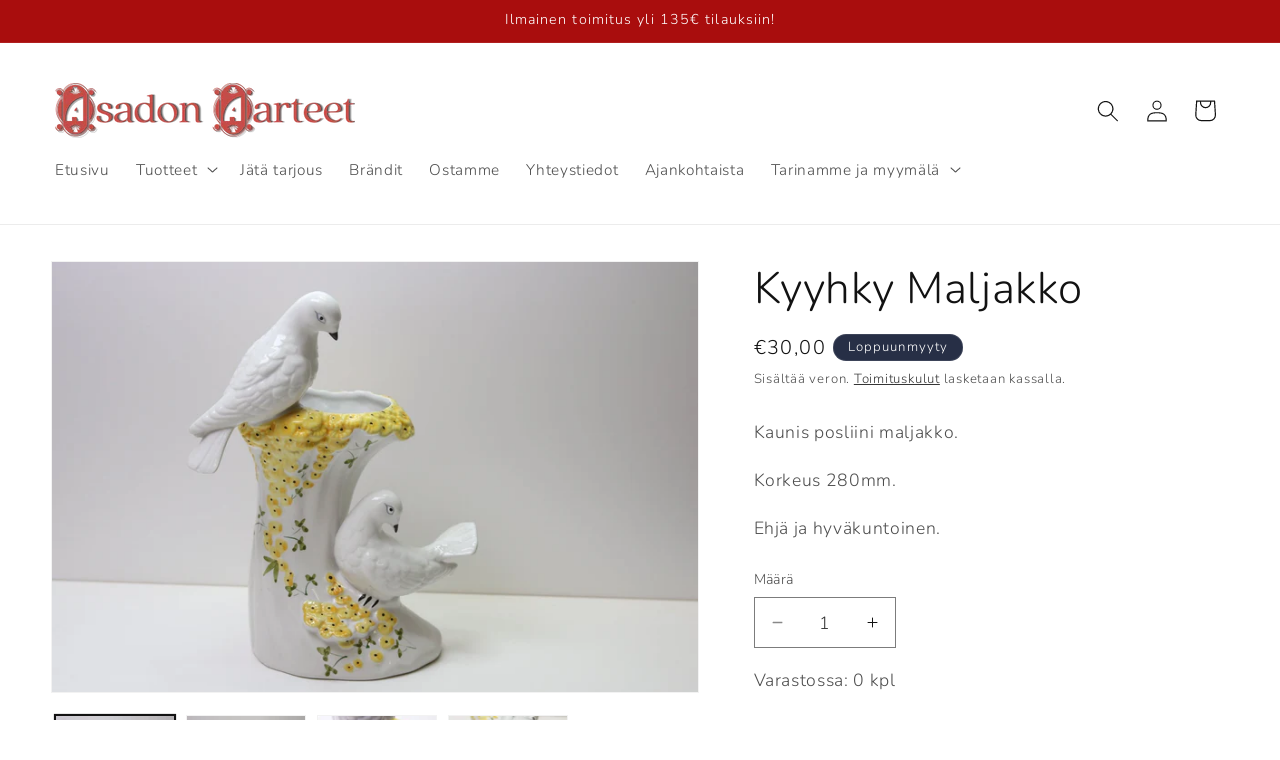

--- FILE ---
content_type: text/html; charset=utf-8
request_url: https://asadonaarteet.net/products/kyyhky-maljakko
body_size: 42958
content:
<!doctype html>
<html class="no-js" lang="fi">
  <head>
    <meta charset="utf-8">
    <meta http-equiv="X-UA-Compatible" content="IE=edge">
    <meta name="viewport" content="width=device-width,initial-scale=1">
    <meta name="theme-color" content="">
    <link rel="canonical" href="https://asadonaarteet.net/products/kyyhky-maljakko"><link rel="icon" type="image/png" href="//asadonaarteet.net/cdn/shop/files/Favicon_1.png?crop=center&height=32&v=1683216685&width=32"><link rel="preconnect" href="https://fonts.shopifycdn.com" crossorigin><title>
      Kyyhky Maljakko
 &ndash; Asadon Aarteet</title>

    
      <meta name="description" content="Kaunis posliini maljakko. Korkeus 280mm. Ehjä ja hyväkuntoinen.">
    

    

<meta property="og:site_name" content="Asadon Aarteet">
<meta property="og:url" content="https://asadonaarteet.net/products/kyyhky-maljakko">
<meta property="og:title" content="Kyyhky Maljakko">
<meta property="og:type" content="product">
<meta property="og:description" content="Kaunis posliini maljakko. Korkeus 280mm. Ehjä ja hyväkuntoinen."><meta property="og:image" content="http://asadonaarteet.net/cdn/shop/files/kyyhky-maljakko-672054.jpg?v=1724753792">
  <meta property="og:image:secure_url" content="https://asadonaarteet.net/cdn/shop/files/kyyhky-maljakko-672054.jpg?v=1724753792">
  <meta property="og:image:width" content="2048">
  <meta property="og:image:height" content="1365"><meta property="og:price:amount" content="30,00">
  <meta property="og:price:currency" content="EUR"><meta name="twitter:card" content="summary_large_image">
<meta name="twitter:title" content="Kyyhky Maljakko">
<meta name="twitter:description" content="Kaunis posliini maljakko. Korkeus 280mm. Ehjä ja hyväkuntoinen.">


    <script src="//asadonaarteet.net/cdn/shop/t/24/assets/constants.js?v=58251544750838685771709898450" defer="defer"></script>
    <script src="//asadonaarteet.net/cdn/shop/t/24/assets/pubsub.js?v=158357773527763999511709898450" defer="defer"></script>
    <script src="//asadonaarteet.net/cdn/shop/t/24/assets/global.js?v=37284204640041572741709898450" defer="defer"></script><script src="//asadonaarteet.net/cdn/shop/t/24/assets/animations.js?v=88693664871331136111709898449" defer="defer"></script><script>window.performance && window.performance.mark && window.performance.mark('shopify.content_for_header.start');</script><meta name="facebook-domain-verification" content="ckjqidlfa1l9yfyp3tctu9exg111f3">
<meta name="google-site-verification" content="rYW1xNLJ3BunnbCwsudPLjms-Cc72x7bxWQEQfOE9R0">
<meta id="shopify-digital-wallet" name="shopify-digital-wallet" content="/72753774923/digital_wallets/dialog">
<meta name="shopify-checkout-api-token" content="f1d988bc7113515040bafa45cd617224">
<meta id="in-context-paypal-metadata" data-shop-id="72753774923" data-venmo-supported="false" data-environment="production" data-locale="en_US" data-paypal-v4="true" data-currency="EUR">
<link rel="alternate" type="application/json+oembed" href="https://asadonaarteet.net/products/kyyhky-maljakko.oembed">
<script async="async" src="/checkouts/internal/preloads.js?locale=fi-FI"></script>
<script id="apple-pay-shop-capabilities" type="application/json">{"shopId":72753774923,"countryCode":"FI","currencyCode":"EUR","merchantCapabilities":["supports3DS"],"merchantId":"gid:\/\/shopify\/Shop\/72753774923","merchantName":"Asadon Aarteet","requiredBillingContactFields":["postalAddress","email","phone"],"requiredShippingContactFields":["postalAddress","email","phone"],"shippingType":"shipping","supportedNetworks":["visa","maestro","masterCard","amex"],"total":{"type":"pending","label":"Asadon Aarteet","amount":"1.00"},"shopifyPaymentsEnabled":true,"supportsSubscriptions":true}</script>
<script id="shopify-features" type="application/json">{"accessToken":"f1d988bc7113515040bafa45cd617224","betas":["rich-media-storefront-analytics"],"domain":"asadonaarteet.net","predictiveSearch":true,"shopId":72753774923,"locale":"fi"}</script>
<script>var Shopify = Shopify || {};
Shopify.shop = "asadon-aarteet.myshopify.com";
Shopify.locale = "fi";
Shopify.currency = {"active":"EUR","rate":"1.0"};
Shopify.country = "FI";
Shopify.theme = {"name":"Päivitetty kopio: Asadon Aarteet MAIN","id":159137202507,"schema_name":"Dawn","schema_version":"13.0.1","theme_store_id":887,"role":"main"};
Shopify.theme.handle = "null";
Shopify.theme.style = {"id":null,"handle":null};
Shopify.cdnHost = "asadonaarteet.net/cdn";
Shopify.routes = Shopify.routes || {};
Shopify.routes.root = "/";</script>
<script type="module">!function(o){(o.Shopify=o.Shopify||{}).modules=!0}(window);</script>
<script>!function(o){function n(){var o=[];function n(){o.push(Array.prototype.slice.apply(arguments))}return n.q=o,n}var t=o.Shopify=o.Shopify||{};t.loadFeatures=n(),t.autoloadFeatures=n()}(window);</script>
<script id="shop-js-analytics" type="application/json">{"pageType":"product"}</script>
<script defer="defer" async type="module" src="//asadonaarteet.net/cdn/shopifycloud/shop-js/modules/v2/client.init-shop-cart-sync_j08UDGKa.fi.esm.js"></script>
<script defer="defer" async type="module" src="//asadonaarteet.net/cdn/shopifycloud/shop-js/modules/v2/chunk.common_Bb-XDIxn.esm.js"></script>
<script defer="defer" async type="module" src="//asadonaarteet.net/cdn/shopifycloud/shop-js/modules/v2/chunk.modal_BRwMSUnb.esm.js"></script>
<script type="module">
  await import("//asadonaarteet.net/cdn/shopifycloud/shop-js/modules/v2/client.init-shop-cart-sync_j08UDGKa.fi.esm.js");
await import("//asadonaarteet.net/cdn/shopifycloud/shop-js/modules/v2/chunk.common_Bb-XDIxn.esm.js");
await import("//asadonaarteet.net/cdn/shopifycloud/shop-js/modules/v2/chunk.modal_BRwMSUnb.esm.js");

  window.Shopify.SignInWithShop?.initShopCartSync?.({"fedCMEnabled":true,"windoidEnabled":true});

</script>
<script>(function() {
  var isLoaded = false;
  function asyncLoad() {
    if (isLoaded) return;
    isLoaded = true;
    var urls = ["https:\/\/d23dclunsivw3h.cloudfront.net\/redirect-app.js?shop=asadon-aarteet.myshopify.com","https:\/\/tools.luckyorange.com\/core\/lo.js?site-id=8b02a94d\u0026shop=asadon-aarteet.myshopify.com","\/\/cdn.shopify.com\/s\/files\/1\/0875\/2064\/files\/easysale-countdown-timer-1.0.0.min.js?shop=asadon-aarteet.myshopify.com"];
    for (var i = 0; i < urls.length; i++) {
      var s = document.createElement('script');
      s.type = 'text/javascript';
      s.async = true;
      s.src = urls[i];
      var x = document.getElementsByTagName('script')[0];
      x.parentNode.insertBefore(s, x);
    }
  };
  if(window.attachEvent) {
    window.attachEvent('onload', asyncLoad);
  } else {
    window.addEventListener('load', asyncLoad, false);
  }
})();</script>
<script id="__st">var __st={"a":72753774923,"offset":7200,"reqid":"c8b6a59f-4fe3-4566-b04d-66a61d08c332-1769905805","pageurl":"asadonaarteet.net\/products\/kyyhky-maljakko","u":"28676a69f355","p":"product","rtyp":"product","rid":8898272559435};</script>
<script>window.ShopifyPaypalV4VisibilityTracking = true;</script>
<script id="captcha-bootstrap">!function(){'use strict';const t='contact',e='account',n='new_comment',o=[[t,t],['blogs',n],['comments',n],[t,'customer']],c=[[e,'customer_login'],[e,'guest_login'],[e,'recover_customer_password'],[e,'create_customer']],r=t=>t.map((([t,e])=>`form[action*='/${t}']:not([data-nocaptcha='true']) input[name='form_type'][value='${e}']`)).join(','),a=t=>()=>t?[...document.querySelectorAll(t)].map((t=>t.form)):[];function s(){const t=[...o],e=r(t);return a(e)}const i='password',u='form_key',d=['recaptcha-v3-token','g-recaptcha-response','h-captcha-response',i],f=()=>{try{return window.sessionStorage}catch{return}},m='__shopify_v',_=t=>t.elements[u];function p(t,e,n=!1){try{const o=window.sessionStorage,c=JSON.parse(o.getItem(e)),{data:r}=function(t){const{data:e,action:n}=t;return t[m]||n?{data:e,action:n}:{data:t,action:n}}(c);for(const[e,n]of Object.entries(r))t.elements[e]&&(t.elements[e].value=n);n&&o.removeItem(e)}catch(o){console.error('form repopulation failed',{error:o})}}const l='form_type',E='cptcha';function T(t){t.dataset[E]=!0}const w=window,h=w.document,L='Shopify',v='ce_forms',y='captcha';let A=!1;((t,e)=>{const n=(g='f06e6c50-85a8-45c8-87d0-21a2b65856fe',I='https://cdn.shopify.com/shopifycloud/storefront-forms-hcaptcha/ce_storefront_forms_captcha_hcaptcha.v1.5.2.iife.js',D={infoText:'hCaptchan suojaama',privacyText:'Tietosuoja',termsText:'Ehdot'},(t,e,n)=>{const o=w[L][v],c=o.bindForm;if(c)return c(t,g,e,D).then(n);var r;o.q.push([[t,g,e,D],n]),r=I,A||(h.body.append(Object.assign(h.createElement('script'),{id:'captcha-provider',async:!0,src:r})),A=!0)});var g,I,D;w[L]=w[L]||{},w[L][v]=w[L][v]||{},w[L][v].q=[],w[L][y]=w[L][y]||{},w[L][y].protect=function(t,e){n(t,void 0,e),T(t)},Object.freeze(w[L][y]),function(t,e,n,w,h,L){const[v,y,A,g]=function(t,e,n){const i=e?o:[],u=t?c:[],d=[...i,...u],f=r(d),m=r(i),_=r(d.filter((([t,e])=>n.includes(e))));return[a(f),a(m),a(_),s()]}(w,h,L),I=t=>{const e=t.target;return e instanceof HTMLFormElement?e:e&&e.form},D=t=>v().includes(t);t.addEventListener('submit',(t=>{const e=I(t);if(!e)return;const n=D(e)&&!e.dataset.hcaptchaBound&&!e.dataset.recaptchaBound,o=_(e),c=g().includes(e)&&(!o||!o.value);(n||c)&&t.preventDefault(),c&&!n&&(function(t){try{if(!f())return;!function(t){const e=f();if(!e)return;const n=_(t);if(!n)return;const o=n.value;o&&e.removeItem(o)}(t);const e=Array.from(Array(32),(()=>Math.random().toString(36)[2])).join('');!function(t,e){_(t)||t.append(Object.assign(document.createElement('input'),{type:'hidden',name:u})),t.elements[u].value=e}(t,e),function(t,e){const n=f();if(!n)return;const o=[...t.querySelectorAll(`input[type='${i}']`)].map((({name:t})=>t)),c=[...d,...o],r={};for(const[a,s]of new FormData(t).entries())c.includes(a)||(r[a]=s);n.setItem(e,JSON.stringify({[m]:1,action:t.action,data:r}))}(t,e)}catch(e){console.error('failed to persist form',e)}}(e),e.submit())}));const S=(t,e)=>{t&&!t.dataset[E]&&(n(t,e.some((e=>e===t))),T(t))};for(const o of['focusin','change'])t.addEventListener(o,(t=>{const e=I(t);D(e)&&S(e,y())}));const B=e.get('form_key'),M=e.get(l),P=B&&M;t.addEventListener('DOMContentLoaded',(()=>{const t=y();if(P)for(const e of t)e.elements[l].value===M&&p(e,B);[...new Set([...A(),...v().filter((t=>'true'===t.dataset.shopifyCaptcha))])].forEach((e=>S(e,t)))}))}(h,new URLSearchParams(w.location.search),n,t,e,['guest_login'])})(!0,!0)}();</script>
<script integrity="sha256-4kQ18oKyAcykRKYeNunJcIwy7WH5gtpwJnB7kiuLZ1E=" data-source-attribution="shopify.loadfeatures" defer="defer" src="//asadonaarteet.net/cdn/shopifycloud/storefront/assets/storefront/load_feature-a0a9edcb.js" crossorigin="anonymous"></script>
<script data-source-attribution="shopify.dynamic_checkout.dynamic.init">var Shopify=Shopify||{};Shopify.PaymentButton=Shopify.PaymentButton||{isStorefrontPortableWallets:!0,init:function(){window.Shopify.PaymentButton.init=function(){};var t=document.createElement("script");t.src="https://asadonaarteet.net/cdn/shopifycloud/portable-wallets/latest/portable-wallets.fi.js",t.type="module",document.head.appendChild(t)}};
</script>
<script data-source-attribution="shopify.dynamic_checkout.buyer_consent">
  function portableWalletsHideBuyerConsent(e){var t=document.getElementById("shopify-buyer-consent"),n=document.getElementById("shopify-subscription-policy-button");t&&n&&(t.classList.add("hidden"),t.setAttribute("aria-hidden","true"),n.removeEventListener("click",e))}function portableWalletsShowBuyerConsent(e){var t=document.getElementById("shopify-buyer-consent"),n=document.getElementById("shopify-subscription-policy-button");t&&n&&(t.classList.remove("hidden"),t.removeAttribute("aria-hidden"),n.addEventListener("click",e))}window.Shopify?.PaymentButton&&(window.Shopify.PaymentButton.hideBuyerConsent=portableWalletsHideBuyerConsent,window.Shopify.PaymentButton.showBuyerConsent=portableWalletsShowBuyerConsent);
</script>
<script data-source-attribution="shopify.dynamic_checkout.cart.bootstrap">document.addEventListener("DOMContentLoaded",(function(){function t(){return document.querySelector("shopify-accelerated-checkout-cart, shopify-accelerated-checkout")}if(t())Shopify.PaymentButton.init();else{new MutationObserver((function(e,n){t()&&(Shopify.PaymentButton.init(),n.disconnect())})).observe(document.body,{childList:!0,subtree:!0})}}));
</script>
<script id='scb4127' type='text/javascript' async='' src='https://asadonaarteet.net/cdn/shopifycloud/privacy-banner/storefront-banner.js'></script><link id="shopify-accelerated-checkout-styles" rel="stylesheet" media="screen" href="https://asadonaarteet.net/cdn/shopifycloud/portable-wallets/latest/accelerated-checkout-backwards-compat.css" crossorigin="anonymous">
<style id="shopify-accelerated-checkout-cart">
        #shopify-buyer-consent {
  margin-top: 1em;
  display: inline-block;
  width: 100%;
}

#shopify-buyer-consent.hidden {
  display: none;
}

#shopify-subscription-policy-button {
  background: none;
  border: none;
  padding: 0;
  text-decoration: underline;
  font-size: inherit;
  cursor: pointer;
}

#shopify-subscription-policy-button::before {
  box-shadow: none;
}

      </style>
<script id="sections-script" data-sections="header" defer="defer" src="//asadonaarteet.net/cdn/shop/t/24/compiled_assets/scripts.js?v=3326"></script>
<script>window.performance && window.performance.mark && window.performance.mark('shopify.content_for_header.end');</script>


    <style data-shopify>
      @font-face {
  font-family: Nunito;
  font-weight: 300;
  font-style: normal;
  font-display: swap;
  src: url("//asadonaarteet.net/cdn/fonts/nunito/nunito_n3.c1d7c2242f5519d084eafc479d7cc132bcc8c480.woff2") format("woff2"),
       url("//asadonaarteet.net/cdn/fonts/nunito/nunito_n3.d543cae3671591d99f8b7ed9ea9ca8387fc73b09.woff") format("woff");
}

      @font-face {
  font-family: Nunito;
  font-weight: 700;
  font-style: normal;
  font-display: swap;
  src: url("//asadonaarteet.net/cdn/fonts/nunito/nunito_n7.37cf9b8cf43b3322f7e6e13ad2aad62ab5dc9109.woff2") format("woff2"),
       url("//asadonaarteet.net/cdn/fonts/nunito/nunito_n7.45cfcfadc6630011252d54d5f5a2c7c98f60d5de.woff") format("woff");
}

      @font-face {
  font-family: Nunito;
  font-weight: 300;
  font-style: italic;
  font-display: swap;
  src: url("//asadonaarteet.net/cdn/fonts/nunito/nunito_i3.11db3ddffd5485d801b7a5d8a24c3b0e446751f1.woff2") format("woff2"),
       url("//asadonaarteet.net/cdn/fonts/nunito/nunito_i3.7f37c552f86f3fb4c0aae0353840b033f9f464a0.woff") format("woff");
}

      @font-face {
  font-family: Nunito;
  font-weight: 700;
  font-style: italic;
  font-display: swap;
  src: url("//asadonaarteet.net/cdn/fonts/nunito/nunito_i7.3f8ba2027bc9ceb1b1764ecab15bae73f86c4632.woff2") format("woff2"),
       url("//asadonaarteet.net/cdn/fonts/nunito/nunito_i7.82bfb5f86ec77ada3c9f660da22064c2e46e1469.woff") format("woff");
}

      @font-face {
  font-family: Nunito;
  font-weight: 300;
  font-style: normal;
  font-display: swap;
  src: url("//asadonaarteet.net/cdn/fonts/nunito/nunito_n3.c1d7c2242f5519d084eafc479d7cc132bcc8c480.woff2") format("woff2"),
       url("//asadonaarteet.net/cdn/fonts/nunito/nunito_n3.d543cae3671591d99f8b7ed9ea9ca8387fc73b09.woff") format("woff");
}


      
        :root,
        .color-scheme-1 {
          --color-background: 255,255,255;
        
          --gradient-background: #ffffff;
        

        

        --color-foreground: 18,18,18;
        --color-background-contrast: 191,191,191;
        --color-shadow: 18,18,18;
        --color-button: 39,47,70;
        --color-button-text: 255,255,255;
        --color-secondary-button: 255,255,255;
        --color-secondary-button-text: 18,18,18;
        --color-link: 18,18,18;
        --color-badge-foreground: 18,18,18;
        --color-badge-background: 255,255,255;
        --color-badge-border: 18,18,18;
        --payment-terms-background-color: rgb(255 255 255);
      }
      
        
        .color-scheme-2 {
          --color-background: 236,234,234;
        
          --gradient-background: #eceaea;
        

        

        --color-foreground: 18,18,18;
        --color-background-contrast: 175,167,167;
        --color-shadow: 18,18,18;
        --color-button: 18,18,18;
        --color-button-text: 243,243,243;
        --color-secondary-button: 236,234,234;
        --color-secondary-button-text: 18,18,18;
        --color-link: 18,18,18;
        --color-badge-foreground: 18,18,18;
        --color-badge-background: 236,234,234;
        --color-badge-border: 18,18,18;
        --payment-terms-background-color: rgb(236 234 234);
      }
      
        
        .color-scheme-3 {
          --color-background: 39,47,70;
        
          --gradient-background: #272f46;
        

        

        --color-foreground: 255,255,255;
        --color-background-contrast: 48,58,86;
        --color-shadow: 18,18,18;
        --color-button: 255,255,255;
        --color-button-text: 0,0,0;
        --color-secondary-button: 39,47,70;
        --color-secondary-button-text: 255,255,255;
        --color-link: 255,255,255;
        --color-badge-foreground: 255,255,255;
        --color-badge-background: 39,47,70;
        --color-badge-border: 255,255,255;
        --payment-terms-background-color: rgb(39 47 70);
      }
      
        
        .color-scheme-4 {
          --color-background: 237,237,237;
        
          --gradient-background: #ededed;
        

        

        --color-foreground: 255,255,255;
        --color-background-contrast: 173,173,173;
        --color-shadow: 18,18,18;
        --color-button: 255,255,255;
        --color-button-text: 18,18,18;
        --color-secondary-button: 237,237,237;
        --color-secondary-button-text: 255,255,255;
        --color-link: 255,255,255;
        --color-badge-foreground: 255,255,255;
        --color-badge-background: 237,237,237;
        --color-badge-border: 255,255,255;
        --payment-terms-background-color: rgb(237 237 237);
      }
      
        
        .color-scheme-5 {
          --color-background: 169,13,13;
        
          --gradient-background: #a90d0d;
        

        

        --color-foreground: 255,255,255;
        --color-background-contrast: 193,15,15;
        --color-shadow: 18,18,18;
        --color-button: 255,255,255;
        --color-button-text: 36,40,51;
        --color-secondary-button: 169,13,13;
        --color-secondary-button-text: 255,255,255;
        --color-link: 255,255,255;
        --color-badge-foreground: 255,255,255;
        --color-badge-background: 169,13,13;
        --color-badge-border: 255,255,255;
        --payment-terms-background-color: rgb(169 13 13);
      }
      
        
        .color-scheme-ea94b4fa-23bb-4552-af37-d1cd79c20098 {
          --color-background: 255,255,255;
        
          --gradient-background: #ffffff;
        

        

        --color-foreground: 39,47,70;
        --color-background-contrast: 191,191,191;
        --color-shadow: 18,18,18;
        --color-button: 39,47,70;
        --color-button-text: 255,255,255;
        --color-secondary-button: 255,255,255;
        --color-secondary-button-text: 18,18,18;
        --color-link: 18,18,18;
        --color-badge-foreground: 39,47,70;
        --color-badge-background: 255,255,255;
        --color-badge-border: 39,47,70;
        --payment-terms-background-color: rgb(255 255 255);
      }
      
        
        .color-scheme-ea022499-902b-4dd8-9864-1bd04397b4bf {
          --color-background: 39,47,70;
        
          --gradient-background: #272f46;
        

        

        --color-foreground: 255,255,255;
        --color-background-contrast: 48,58,86;
        --color-shadow: 18,18,18;
        --color-button: 39,47,70;
        --color-button-text: 255,255,255;
        --color-secondary-button: 39,47,70;
        --color-secondary-button-text: 18,18,18;
        --color-link: 18,18,18;
        --color-badge-foreground: 255,255,255;
        --color-badge-background: 39,47,70;
        --color-badge-border: 255,255,255;
        --payment-terms-background-color: rgb(39 47 70);
      }
      

      body, .color-scheme-1, .color-scheme-2, .color-scheme-3, .color-scheme-4, .color-scheme-5, .color-scheme-ea94b4fa-23bb-4552-af37-d1cd79c20098, .color-scheme-ea022499-902b-4dd8-9864-1bd04397b4bf {
        color: rgba(var(--color-foreground), 0.75);
        background-color: rgb(var(--color-background));
      }

      :root {
        --font-body-family: Nunito, sans-serif;
        --font-body-style: normal;
        --font-body-weight: 300;
        --font-body-weight-bold: 600;

        --font-heading-family: Nunito, sans-serif;
        --font-heading-style: normal;
        --font-heading-weight: 300;

        --font-body-scale: 1.1;
        --font-heading-scale: 1.0;

        --media-padding: px;
        --media-border-opacity: 0.05;
        --media-border-width: 1px;
        --media-radius: 0px;
        --media-shadow-opacity: 0.0;
        --media-shadow-horizontal-offset: 0px;
        --media-shadow-vertical-offset: 18px;
        --media-shadow-blur-radius: 5px;
        --media-shadow-visible: 0;

        --page-width: 120rem;
        --page-width-margin: 0rem;

        --product-card-image-padding: 0.0rem;
        --product-card-corner-radius: 0.0rem;
        --product-card-text-alignment: center;
        --product-card-border-width: 0.1rem;
        --product-card-border-opacity: 0.2;
        --product-card-shadow-opacity: 0.0;
        --product-card-shadow-visible: 0;
        --product-card-shadow-horizontal-offset: 0.0rem;
        --product-card-shadow-vertical-offset: 0.0rem;
        --product-card-shadow-blur-radius: 1.0rem;

        --collection-card-image-padding: 0.0rem;
        --collection-card-corner-radius: 0.0rem;
        --collection-card-text-alignment: center;
        --collection-card-border-width: 0.1rem;
        --collection-card-border-opacity: 1.0;
        --collection-card-shadow-opacity: 0.0;
        --collection-card-shadow-visible: 0;
        --collection-card-shadow-horizontal-offset: 0.0rem;
        --collection-card-shadow-vertical-offset: 0.0rem;
        --collection-card-shadow-blur-radius: 1.0rem;

        --blog-card-image-padding: 0.0rem;
        --blog-card-corner-radius: 1.0rem;
        --blog-card-text-alignment: center;
        --blog-card-border-width: 0.1rem;
        --blog-card-border-opacity: 0.5;
        --blog-card-shadow-opacity: 0.45;
        --blog-card-shadow-visible: 1;
        --blog-card-shadow-horizontal-offset: 0.0rem;
        --blog-card-shadow-vertical-offset: 0.0rem;
        --blog-card-shadow-blur-radius: 1.0rem;

        --badge-corner-radius: 4.0rem;

        --popup-border-width: 1px;
        --popup-border-opacity: 0.1;
        --popup-corner-radius: 0px;
        --popup-shadow-opacity: 0.0;
        --popup-shadow-horizontal-offset: 0px;
        --popup-shadow-vertical-offset: 4px;
        --popup-shadow-blur-radius: 5px;

        --drawer-border-width: 1px;
        --drawer-border-opacity: 0.1;
        --drawer-shadow-opacity: 0.0;
        --drawer-shadow-horizontal-offset: 0px;
        --drawer-shadow-vertical-offset: 4px;
        --drawer-shadow-blur-radius: 5px;

        --spacing-sections-desktop: 0px;
        --spacing-sections-mobile: 0px;

        --grid-desktop-vertical-spacing: 8px;
        --grid-desktop-horizontal-spacing: 8px;
        --grid-mobile-vertical-spacing: 4px;
        --grid-mobile-horizontal-spacing: 4px;

        --text-boxes-border-opacity: 0.0;
        --text-boxes-border-width: 0px;
        --text-boxes-radius: 0px;
        --text-boxes-shadow-opacity: 0.0;
        --text-boxes-shadow-visible: 0;
        --text-boxes-shadow-horizontal-offset: -40px;
        --text-boxes-shadow-vertical-offset: -40px;
        --text-boxes-shadow-blur-radius: 0px;

        --buttons-radius: 40px;
        --buttons-radius-outset: 41px;
        --buttons-border-width: 1px;
        --buttons-border-opacity: 0.3;
        --buttons-shadow-opacity: 0.0;
        --buttons-shadow-visible: 0;
        --buttons-shadow-horizontal-offset: 2px;
        --buttons-shadow-vertical-offset: 2px;
        --buttons-shadow-blur-radius: 5px;
        --buttons-border-offset: 0.3px;

        --inputs-radius: 0px;
        --inputs-border-width: 1px;
        --inputs-border-opacity: 0.55;
        --inputs-shadow-opacity: 0.0;
        --inputs-shadow-horizontal-offset: 0px;
        --inputs-margin-offset: 0px;
        --inputs-shadow-vertical-offset: 4px;
        --inputs-shadow-blur-radius: 5px;
        --inputs-radius-outset: 0px;

        --variant-pills-radius: 40px;
        --variant-pills-border-width: 1px;
        --variant-pills-border-opacity: 0.55;
        --variant-pills-shadow-opacity: 0.0;
        --variant-pills-shadow-horizontal-offset: 0px;
        --variant-pills-shadow-vertical-offset: 4px;
        --variant-pills-shadow-blur-radius: 5px;
      }

      *,
      *::before,
      *::after {
        box-sizing: inherit;
      }

      html {
        box-sizing: border-box;
        font-size: calc(var(--font-body-scale) * 62.5%);
        height: 100%;
      }

      body {
        display: grid;
        grid-template-rows: auto auto 1fr auto;
        grid-template-columns: 100%;
        min-height: 100%;
        margin: 0;
        font-size: 1.5rem;
        letter-spacing: 0.06rem;
        line-height: calc(1 + 0.8 / var(--font-body-scale));
        font-family: var(--font-body-family);
        font-style: var(--font-body-style);
        font-weight: var(--font-body-weight);
      }

      @media screen and (min-width: 750px) {
        body {
          font-size: 1.6rem;
        }
      }
    </style>

    <link href="//asadonaarteet.net/cdn/shop/t/24/assets/base.css?v=93405971894151239851709898449" rel="stylesheet" type="text/css" media="all" />
<link rel="preload" as="font" href="//asadonaarteet.net/cdn/fonts/nunito/nunito_n3.c1d7c2242f5519d084eafc479d7cc132bcc8c480.woff2" type="font/woff2" crossorigin><link rel="preload" as="font" href="//asadonaarteet.net/cdn/fonts/nunito/nunito_n3.c1d7c2242f5519d084eafc479d7cc132bcc8c480.woff2" type="font/woff2" crossorigin><link
        rel="stylesheet"
        href="//asadonaarteet.net/cdn/shop/t/24/assets/component-predictive-search.css?v=118923337488134913561709898450"
        media="print"
        onload="this.media='all'"
      ><script>
      document.documentElement.className = document.documentElement.className.replace('no-js', 'js');
      if (Shopify.designMode) {
        document.documentElement.classList.add('shopify-design-mode');
      }
    </script>
  <link href="https://monorail-edge.shopifysvc.com" rel="dns-prefetch">
<script>(function(){if ("sendBeacon" in navigator && "performance" in window) {try {var session_token_from_headers = performance.getEntriesByType('navigation')[0].serverTiming.find(x => x.name == '_s').description;} catch {var session_token_from_headers = undefined;}var session_cookie_matches = document.cookie.match(/_shopify_s=([^;]*)/);var session_token_from_cookie = session_cookie_matches && session_cookie_matches.length === 2 ? session_cookie_matches[1] : "";var session_token = session_token_from_headers || session_token_from_cookie || "";function handle_abandonment_event(e) {var entries = performance.getEntries().filter(function(entry) {return /monorail-edge.shopifysvc.com/.test(entry.name);});if (!window.abandonment_tracked && entries.length === 0) {window.abandonment_tracked = true;var currentMs = Date.now();var navigation_start = performance.timing.navigationStart;var payload = {shop_id: 72753774923,url: window.location.href,navigation_start,duration: currentMs - navigation_start,session_token,page_type: "product"};window.navigator.sendBeacon("https://monorail-edge.shopifysvc.com/v1/produce", JSON.stringify({schema_id: "online_store_buyer_site_abandonment/1.1",payload: payload,metadata: {event_created_at_ms: currentMs,event_sent_at_ms: currentMs}}));}}window.addEventListener('pagehide', handle_abandonment_event);}}());</script>
<script id="web-pixels-manager-setup">(function e(e,d,r,n,o){if(void 0===o&&(o={}),!Boolean(null===(a=null===(i=window.Shopify)||void 0===i?void 0:i.analytics)||void 0===a?void 0:a.replayQueue)){var i,a;window.Shopify=window.Shopify||{};var t=window.Shopify;t.analytics=t.analytics||{};var s=t.analytics;s.replayQueue=[],s.publish=function(e,d,r){return s.replayQueue.push([e,d,r]),!0};try{self.performance.mark("wpm:start")}catch(e){}var l=function(){var e={modern:/Edge?\/(1{2}[4-9]|1[2-9]\d|[2-9]\d{2}|\d{4,})\.\d+(\.\d+|)|Firefox\/(1{2}[4-9]|1[2-9]\d|[2-9]\d{2}|\d{4,})\.\d+(\.\d+|)|Chrom(ium|e)\/(9{2}|\d{3,})\.\d+(\.\d+|)|(Maci|X1{2}).+ Version\/(15\.\d+|(1[6-9]|[2-9]\d|\d{3,})\.\d+)([,.]\d+|)( \(\w+\)|)( Mobile\/\w+|) Safari\/|Chrome.+OPR\/(9{2}|\d{3,})\.\d+\.\d+|(CPU[ +]OS|iPhone[ +]OS|CPU[ +]iPhone|CPU IPhone OS|CPU iPad OS)[ +]+(15[._]\d+|(1[6-9]|[2-9]\d|\d{3,})[._]\d+)([._]\d+|)|Android:?[ /-](13[3-9]|1[4-9]\d|[2-9]\d{2}|\d{4,})(\.\d+|)(\.\d+|)|Android.+Firefox\/(13[5-9]|1[4-9]\d|[2-9]\d{2}|\d{4,})\.\d+(\.\d+|)|Android.+Chrom(ium|e)\/(13[3-9]|1[4-9]\d|[2-9]\d{2}|\d{4,})\.\d+(\.\d+|)|SamsungBrowser\/([2-9]\d|\d{3,})\.\d+/,legacy:/Edge?\/(1[6-9]|[2-9]\d|\d{3,})\.\d+(\.\d+|)|Firefox\/(5[4-9]|[6-9]\d|\d{3,})\.\d+(\.\d+|)|Chrom(ium|e)\/(5[1-9]|[6-9]\d|\d{3,})\.\d+(\.\d+|)([\d.]+$|.*Safari\/(?![\d.]+ Edge\/[\d.]+$))|(Maci|X1{2}).+ Version\/(10\.\d+|(1[1-9]|[2-9]\d|\d{3,})\.\d+)([,.]\d+|)( \(\w+\)|)( Mobile\/\w+|) Safari\/|Chrome.+OPR\/(3[89]|[4-9]\d|\d{3,})\.\d+\.\d+|(CPU[ +]OS|iPhone[ +]OS|CPU[ +]iPhone|CPU IPhone OS|CPU iPad OS)[ +]+(10[._]\d+|(1[1-9]|[2-9]\d|\d{3,})[._]\d+)([._]\d+|)|Android:?[ /-](13[3-9]|1[4-9]\d|[2-9]\d{2}|\d{4,})(\.\d+|)(\.\d+|)|Mobile Safari.+OPR\/([89]\d|\d{3,})\.\d+\.\d+|Android.+Firefox\/(13[5-9]|1[4-9]\d|[2-9]\d{2}|\d{4,})\.\d+(\.\d+|)|Android.+Chrom(ium|e)\/(13[3-9]|1[4-9]\d|[2-9]\d{2}|\d{4,})\.\d+(\.\d+|)|Android.+(UC? ?Browser|UCWEB|U3)[ /]?(15\.([5-9]|\d{2,})|(1[6-9]|[2-9]\d|\d{3,})\.\d+)\.\d+|SamsungBrowser\/(5\.\d+|([6-9]|\d{2,})\.\d+)|Android.+MQ{2}Browser\/(14(\.(9|\d{2,})|)|(1[5-9]|[2-9]\d|\d{3,})(\.\d+|))(\.\d+|)|K[Aa][Ii]OS\/(3\.\d+|([4-9]|\d{2,})\.\d+)(\.\d+|)/},d=e.modern,r=e.legacy,n=navigator.userAgent;return n.match(d)?"modern":n.match(r)?"legacy":"unknown"}(),u="modern"===l?"modern":"legacy",c=(null!=n?n:{modern:"",legacy:""})[u],f=function(e){return[e.baseUrl,"/wpm","/b",e.hashVersion,"modern"===e.buildTarget?"m":"l",".js"].join("")}({baseUrl:d,hashVersion:r,buildTarget:u}),m=function(e){var d=e.version,r=e.bundleTarget,n=e.surface,o=e.pageUrl,i=e.monorailEndpoint;return{emit:function(e){var a=e.status,t=e.errorMsg,s=(new Date).getTime(),l=JSON.stringify({metadata:{event_sent_at_ms:s},events:[{schema_id:"web_pixels_manager_load/3.1",payload:{version:d,bundle_target:r,page_url:o,status:a,surface:n,error_msg:t},metadata:{event_created_at_ms:s}}]});if(!i)return console&&console.warn&&console.warn("[Web Pixels Manager] No Monorail endpoint provided, skipping logging."),!1;try{return self.navigator.sendBeacon.bind(self.navigator)(i,l)}catch(e){}var u=new XMLHttpRequest;try{return u.open("POST",i,!0),u.setRequestHeader("Content-Type","text/plain"),u.send(l),!0}catch(e){return console&&console.warn&&console.warn("[Web Pixels Manager] Got an unhandled error while logging to Monorail."),!1}}}}({version:r,bundleTarget:l,surface:e.surface,pageUrl:self.location.href,monorailEndpoint:e.monorailEndpoint});try{o.browserTarget=l,function(e){var d=e.src,r=e.async,n=void 0===r||r,o=e.onload,i=e.onerror,a=e.sri,t=e.scriptDataAttributes,s=void 0===t?{}:t,l=document.createElement("script"),u=document.querySelector("head"),c=document.querySelector("body");if(l.async=n,l.src=d,a&&(l.integrity=a,l.crossOrigin="anonymous"),s)for(var f in s)if(Object.prototype.hasOwnProperty.call(s,f))try{l.dataset[f]=s[f]}catch(e){}if(o&&l.addEventListener("load",o),i&&l.addEventListener("error",i),u)u.appendChild(l);else{if(!c)throw new Error("Did not find a head or body element to append the script");c.appendChild(l)}}({src:f,async:!0,onload:function(){if(!function(){var e,d;return Boolean(null===(d=null===(e=window.Shopify)||void 0===e?void 0:e.analytics)||void 0===d?void 0:d.initialized)}()){var d=window.webPixelsManager.init(e)||void 0;if(d){var r=window.Shopify.analytics;r.replayQueue.forEach((function(e){var r=e[0],n=e[1],o=e[2];d.publishCustomEvent(r,n,o)})),r.replayQueue=[],r.publish=d.publishCustomEvent,r.visitor=d.visitor,r.initialized=!0}}},onerror:function(){return m.emit({status:"failed",errorMsg:"".concat(f," has failed to load")})},sri:function(e){var d=/^sha384-[A-Za-z0-9+/=]+$/;return"string"==typeof e&&d.test(e)}(c)?c:"",scriptDataAttributes:o}),m.emit({status:"loading"})}catch(e){m.emit({status:"failed",errorMsg:(null==e?void 0:e.message)||"Unknown error"})}}})({shopId: 72753774923,storefrontBaseUrl: "https://asadonaarteet.net",extensionsBaseUrl: "https://extensions.shopifycdn.com/cdn/shopifycloud/web-pixels-manager",monorailEndpoint: "https://monorail-edge.shopifysvc.com/unstable/produce_batch",surface: "storefront-renderer",enabledBetaFlags: ["2dca8a86"],webPixelsConfigList: [{"id":"879755595","configuration":"{\"config\":\"{\\\"google_tag_ids\\\":[\\\"G-BKT9T819YC\\\",\\\"AW-11361705479\\\",\\\"GT-W6N24SN\\\"],\\\"target_country\\\":\\\"FI\\\",\\\"gtag_events\\\":[{\\\"type\\\":\\\"search\\\",\\\"action_label\\\":[\\\"G-BKT9T819YC\\\",\\\"AW-11361705479\\\/rU-1CNPNyugYEIe816kq\\\"]},{\\\"type\\\":\\\"begin_checkout\\\",\\\"action_label\\\":[\\\"G-BKT9T819YC\\\",\\\"AW-11361705479\\\/inZQCNnNyugYEIe816kq\\\"]},{\\\"type\\\":\\\"view_item\\\",\\\"action_label\\\":[\\\"G-BKT9T819YC\\\",\\\"AW-11361705479\\\/FWrnCNDNyugYEIe816kq\\\",\\\"MC-6TEVESB43G\\\"]},{\\\"type\\\":\\\"purchase\\\",\\\"action_label\\\":[\\\"G-BKT9T819YC\\\",\\\"AW-11361705479\\\/5klwCMrNyugYEIe816kq\\\",\\\"MC-6TEVESB43G\\\"]},{\\\"type\\\":\\\"page_view\\\",\\\"action_label\\\":[\\\"G-BKT9T819YC\\\",\\\"AW-11361705479\\\/kd9kCM3NyugYEIe816kq\\\",\\\"MC-6TEVESB43G\\\"]},{\\\"type\\\":\\\"add_payment_info\\\",\\\"action_label\\\":[\\\"G-BKT9T819YC\\\",\\\"AW-11361705479\\\/IWEhCNzNyugYEIe816kq\\\"]},{\\\"type\\\":\\\"add_to_cart\\\",\\\"action_label\\\":[\\\"G-BKT9T819YC\\\",\\\"AW-11361705479\\\/zuV5CNbNyugYEIe816kq\\\"]}],\\\"enable_monitoring_mode\\\":false}\"}","eventPayloadVersion":"v1","runtimeContext":"OPEN","scriptVersion":"b2a88bafab3e21179ed38636efcd8a93","type":"APP","apiClientId":1780363,"privacyPurposes":[],"dataSharingAdjustments":{"protectedCustomerApprovalScopes":["read_customer_address","read_customer_email","read_customer_name","read_customer_personal_data","read_customer_phone"]}},{"id":"275775819","configuration":"{\"pixel_id\":\"1227766387872826\",\"pixel_type\":\"facebook_pixel\",\"metaapp_system_user_token\":\"-\"}","eventPayloadVersion":"v1","runtimeContext":"OPEN","scriptVersion":"ca16bc87fe92b6042fbaa3acc2fbdaa6","type":"APP","apiClientId":2329312,"privacyPurposes":["ANALYTICS","MARKETING","SALE_OF_DATA"],"dataSharingAdjustments":{"protectedCustomerApprovalScopes":["read_customer_address","read_customer_email","read_customer_name","read_customer_personal_data","read_customer_phone"]}},{"id":"29327691","configuration":"{\"siteId\":\"8b02a94d\",\"environment\":\"production\"}","eventPayloadVersion":"v1","runtimeContext":"STRICT","scriptVersion":"c66f5762e80601f1bfc6799b894f5761","type":"APP","apiClientId":187969,"privacyPurposes":["ANALYTICS","MARKETING","SALE_OF_DATA"],"dataSharingAdjustments":{"protectedCustomerApprovalScopes":[]}},{"id":"shopify-app-pixel","configuration":"{}","eventPayloadVersion":"v1","runtimeContext":"STRICT","scriptVersion":"0450","apiClientId":"shopify-pixel","type":"APP","privacyPurposes":["ANALYTICS","MARKETING"]},{"id":"shopify-custom-pixel","eventPayloadVersion":"v1","runtimeContext":"LAX","scriptVersion":"0450","apiClientId":"shopify-pixel","type":"CUSTOM","privacyPurposes":["ANALYTICS","MARKETING"]}],isMerchantRequest: false,initData: {"shop":{"name":"Asadon Aarteet","paymentSettings":{"currencyCode":"EUR"},"myshopifyDomain":"asadon-aarteet.myshopify.com","countryCode":"FI","storefrontUrl":"https:\/\/asadonaarteet.net"},"customer":null,"cart":null,"checkout":null,"productVariants":[{"price":{"amount":30.0,"currencyCode":"EUR"},"product":{"title":"Kyyhky Maljakko","vendor":"Muu","id":"8898272559435","untranslatedTitle":"Kyyhky Maljakko","url":"\/products\/kyyhky-maljakko","type":"Maljakot"},"id":"47785735684427","image":{"src":"\/\/asadonaarteet.net\/cdn\/shop\/files\/kyyhky-maljakko-672054.jpg?v=1724753792"},"sku":"2614","title":"Default Title","untranslatedTitle":"Default Title"}],"purchasingCompany":null},},"https://asadonaarteet.net/cdn","1d2a099fw23dfb22ep557258f5m7a2edbae",{"modern":"","legacy":""},{"shopId":"72753774923","storefrontBaseUrl":"https:\/\/asadonaarteet.net","extensionBaseUrl":"https:\/\/extensions.shopifycdn.com\/cdn\/shopifycloud\/web-pixels-manager","surface":"storefront-renderer","enabledBetaFlags":"[\"2dca8a86\"]","isMerchantRequest":"false","hashVersion":"1d2a099fw23dfb22ep557258f5m7a2edbae","publish":"custom","events":"[[\"page_viewed\",{}],[\"product_viewed\",{\"productVariant\":{\"price\":{\"amount\":30.0,\"currencyCode\":\"EUR\"},\"product\":{\"title\":\"Kyyhky Maljakko\",\"vendor\":\"Muu\",\"id\":\"8898272559435\",\"untranslatedTitle\":\"Kyyhky Maljakko\",\"url\":\"\/products\/kyyhky-maljakko\",\"type\":\"Maljakot\"},\"id\":\"47785735684427\",\"image\":{\"src\":\"\/\/asadonaarteet.net\/cdn\/shop\/files\/kyyhky-maljakko-672054.jpg?v=1724753792\"},\"sku\":\"2614\",\"title\":\"Default Title\",\"untranslatedTitle\":\"Default Title\"}}]]"});</script><script>
  window.ShopifyAnalytics = window.ShopifyAnalytics || {};
  window.ShopifyAnalytics.meta = window.ShopifyAnalytics.meta || {};
  window.ShopifyAnalytics.meta.currency = 'EUR';
  var meta = {"product":{"id":8898272559435,"gid":"gid:\/\/shopify\/Product\/8898272559435","vendor":"Muu","type":"Maljakot","handle":"kyyhky-maljakko","variants":[{"id":47785735684427,"price":3000,"name":"Kyyhky Maljakko","public_title":null,"sku":"2614"}],"remote":false},"page":{"pageType":"product","resourceType":"product","resourceId":8898272559435,"requestId":"c8b6a59f-4fe3-4566-b04d-66a61d08c332-1769905805"}};
  for (var attr in meta) {
    window.ShopifyAnalytics.meta[attr] = meta[attr];
  }
</script>
<script class="analytics">
  (function () {
    var customDocumentWrite = function(content) {
      var jquery = null;

      if (window.jQuery) {
        jquery = window.jQuery;
      } else if (window.Checkout && window.Checkout.$) {
        jquery = window.Checkout.$;
      }

      if (jquery) {
        jquery('body').append(content);
      }
    };

    var hasLoggedConversion = function(token) {
      if (token) {
        return document.cookie.indexOf('loggedConversion=' + token) !== -1;
      }
      return false;
    }

    var setCookieIfConversion = function(token) {
      if (token) {
        var twoMonthsFromNow = new Date(Date.now());
        twoMonthsFromNow.setMonth(twoMonthsFromNow.getMonth() + 2);

        document.cookie = 'loggedConversion=' + token + '; expires=' + twoMonthsFromNow;
      }
    }

    var trekkie = window.ShopifyAnalytics.lib = window.trekkie = window.trekkie || [];
    if (trekkie.integrations) {
      return;
    }
    trekkie.methods = [
      'identify',
      'page',
      'ready',
      'track',
      'trackForm',
      'trackLink'
    ];
    trekkie.factory = function(method) {
      return function() {
        var args = Array.prototype.slice.call(arguments);
        args.unshift(method);
        trekkie.push(args);
        return trekkie;
      };
    };
    for (var i = 0; i < trekkie.methods.length; i++) {
      var key = trekkie.methods[i];
      trekkie[key] = trekkie.factory(key);
    }
    trekkie.load = function(config) {
      trekkie.config = config || {};
      trekkie.config.initialDocumentCookie = document.cookie;
      var first = document.getElementsByTagName('script')[0];
      var script = document.createElement('script');
      script.type = 'text/javascript';
      script.onerror = function(e) {
        var scriptFallback = document.createElement('script');
        scriptFallback.type = 'text/javascript';
        scriptFallback.onerror = function(error) {
                var Monorail = {
      produce: function produce(monorailDomain, schemaId, payload) {
        var currentMs = new Date().getTime();
        var event = {
          schema_id: schemaId,
          payload: payload,
          metadata: {
            event_created_at_ms: currentMs,
            event_sent_at_ms: currentMs
          }
        };
        return Monorail.sendRequest("https://" + monorailDomain + "/v1/produce", JSON.stringify(event));
      },
      sendRequest: function sendRequest(endpointUrl, payload) {
        // Try the sendBeacon API
        if (window && window.navigator && typeof window.navigator.sendBeacon === 'function' && typeof window.Blob === 'function' && !Monorail.isIos12()) {
          var blobData = new window.Blob([payload], {
            type: 'text/plain'
          });

          if (window.navigator.sendBeacon(endpointUrl, blobData)) {
            return true;
          } // sendBeacon was not successful

        } // XHR beacon

        var xhr = new XMLHttpRequest();

        try {
          xhr.open('POST', endpointUrl);
          xhr.setRequestHeader('Content-Type', 'text/plain');
          xhr.send(payload);
        } catch (e) {
          console.log(e);
        }

        return false;
      },
      isIos12: function isIos12() {
        return window.navigator.userAgent.lastIndexOf('iPhone; CPU iPhone OS 12_') !== -1 || window.navigator.userAgent.lastIndexOf('iPad; CPU OS 12_') !== -1;
      }
    };
    Monorail.produce('monorail-edge.shopifysvc.com',
      'trekkie_storefront_load_errors/1.1',
      {shop_id: 72753774923,
      theme_id: 159137202507,
      app_name: "storefront",
      context_url: window.location.href,
      source_url: "//asadonaarteet.net/cdn/s/trekkie.storefront.c59ea00e0474b293ae6629561379568a2d7c4bba.min.js"});

        };
        scriptFallback.async = true;
        scriptFallback.src = '//asadonaarteet.net/cdn/s/trekkie.storefront.c59ea00e0474b293ae6629561379568a2d7c4bba.min.js';
        first.parentNode.insertBefore(scriptFallback, first);
      };
      script.async = true;
      script.src = '//asadonaarteet.net/cdn/s/trekkie.storefront.c59ea00e0474b293ae6629561379568a2d7c4bba.min.js';
      first.parentNode.insertBefore(script, first);
    };
    trekkie.load(
      {"Trekkie":{"appName":"storefront","development":false,"defaultAttributes":{"shopId":72753774923,"isMerchantRequest":null,"themeId":159137202507,"themeCityHash":"4255521843268521794","contentLanguage":"fi","currency":"EUR","eventMetadataId":"c6d31aac-f7f4-4990-8fc6-41e5f7525a8c"},"isServerSideCookieWritingEnabled":true,"monorailRegion":"shop_domain","enabledBetaFlags":["65f19447","b5387b81"]},"Session Attribution":{},"S2S":{"facebookCapiEnabled":true,"source":"trekkie-storefront-renderer","apiClientId":580111}}
    );

    var loaded = false;
    trekkie.ready(function() {
      if (loaded) return;
      loaded = true;

      window.ShopifyAnalytics.lib = window.trekkie;

      var originalDocumentWrite = document.write;
      document.write = customDocumentWrite;
      try { window.ShopifyAnalytics.merchantGoogleAnalytics.call(this); } catch(error) {};
      document.write = originalDocumentWrite;

      window.ShopifyAnalytics.lib.page(null,{"pageType":"product","resourceType":"product","resourceId":8898272559435,"requestId":"c8b6a59f-4fe3-4566-b04d-66a61d08c332-1769905805","shopifyEmitted":true});

      var match = window.location.pathname.match(/checkouts\/(.+)\/(thank_you|post_purchase)/)
      var token = match? match[1]: undefined;
      if (!hasLoggedConversion(token)) {
        setCookieIfConversion(token);
        window.ShopifyAnalytics.lib.track("Viewed Product",{"currency":"EUR","variantId":47785735684427,"productId":8898272559435,"productGid":"gid:\/\/shopify\/Product\/8898272559435","name":"Kyyhky Maljakko","price":"30.00","sku":"2614","brand":"Muu","variant":null,"category":"Maljakot","nonInteraction":true,"remote":false},undefined,undefined,{"shopifyEmitted":true});
      window.ShopifyAnalytics.lib.track("monorail:\/\/trekkie_storefront_viewed_product\/1.1",{"currency":"EUR","variantId":47785735684427,"productId":8898272559435,"productGid":"gid:\/\/shopify\/Product\/8898272559435","name":"Kyyhky Maljakko","price":"30.00","sku":"2614","brand":"Muu","variant":null,"category":"Maljakot","nonInteraction":true,"remote":false,"referer":"https:\/\/asadonaarteet.net\/products\/kyyhky-maljakko"});
      }
    });


        var eventsListenerScript = document.createElement('script');
        eventsListenerScript.async = true;
        eventsListenerScript.src = "//asadonaarteet.net/cdn/shopifycloud/storefront/assets/shop_events_listener-3da45d37.js";
        document.getElementsByTagName('head')[0].appendChild(eventsListenerScript);

})();</script>
<script
  defer
  src="https://asadonaarteet.net/cdn/shopifycloud/perf-kit/shopify-perf-kit-3.1.0.min.js"
  data-application="storefront-renderer"
  data-shop-id="72753774923"
  data-render-region="gcp-us-east1"
  data-page-type="product"
  data-theme-instance-id="159137202507"
  data-theme-name="Dawn"
  data-theme-version="13.0.1"
  data-monorail-region="shop_domain"
  data-resource-timing-sampling-rate="10"
  data-shs="true"
  data-shs-beacon="true"
  data-shs-export-with-fetch="true"
  data-shs-logs-sample-rate="1"
  data-shs-beacon-endpoint="https://asadonaarteet.net/api/collect"
></script>
</head>

  <body class="gradient animate--hover-vertical-lift">
    <a class="skip-to-content-link button visually-hidden" href="#MainContent">
      Ohita ja siirry sisältöön
    </a><!-- BEGIN sections: header-group -->
<div id="shopify-section-sections--20921836339531__announcement-bar" class="shopify-section shopify-section-group-header-group announcement-bar-section"><link href="//asadonaarteet.net/cdn/shop/t/24/assets/component-slideshow.css?v=107725913939919748051709898450" rel="stylesheet" type="text/css" media="all" />
<link href="//asadonaarteet.net/cdn/shop/t/24/assets/component-slider.css?v=142503135496229589681709898450" rel="stylesheet" type="text/css" media="all" />

  <link href="//asadonaarteet.net/cdn/shop/t/24/assets/component-list-social.css?v=35792976012981934991709898450" rel="stylesheet" type="text/css" media="all" />


<div
  class="utility-bar color-scheme-5 gradient utility-bar--bottom-border"
  
>
  <div class="page-width utility-bar__grid"><div
        class="announcement-bar"
        role="region"
        aria-label="Ilmoitus"
        
      ><p class="announcement-bar__message h5">
            <span>Ilmainen toimitus yli 135€ tilauksiin!</span></p></div><div class="localization-wrapper">
</div>
  </div>
</div>


</div><div id="shopify-section-sections--20921836339531__header" class="shopify-section shopify-section-group-header-group section-header"><link rel="stylesheet" href="//asadonaarteet.net/cdn/shop/t/24/assets/component-list-menu.css?v=151968516119678728991709898450" media="print" onload="this.media='all'">
<link rel="stylesheet" href="//asadonaarteet.net/cdn/shop/t/24/assets/component-search.css?v=165164710990765432851709898450" media="print" onload="this.media='all'">
<link rel="stylesheet" href="//asadonaarteet.net/cdn/shop/t/24/assets/component-menu-drawer.css?v=85170387104997277661709898450" media="print" onload="this.media='all'">
<link rel="stylesheet" href="//asadonaarteet.net/cdn/shop/t/24/assets/component-cart-notification.css?v=54116361853792938221709898450" media="print" onload="this.media='all'">
<link rel="stylesheet" href="//asadonaarteet.net/cdn/shop/t/24/assets/component-cart-items.css?v=136978088507021421401709898449" media="print" onload="this.media='all'"><link rel="stylesheet" href="//asadonaarteet.net/cdn/shop/t/24/assets/component-price.css?v=70172745017360139101709898450" media="print" onload="this.media='all'"><link rel="stylesheet" href="//asadonaarteet.net/cdn/shop/t/24/assets/component-mega-menu.css?v=10110889665867715061709898450" media="print" onload="this.media='all'">
  <noscript><link href="//asadonaarteet.net/cdn/shop/t/24/assets/component-mega-menu.css?v=10110889665867715061709898450" rel="stylesheet" type="text/css" media="all" /></noscript><noscript><link href="//asadonaarteet.net/cdn/shop/t/24/assets/component-list-menu.css?v=151968516119678728991709898450" rel="stylesheet" type="text/css" media="all" /></noscript>
<noscript><link href="//asadonaarteet.net/cdn/shop/t/24/assets/component-search.css?v=165164710990765432851709898450" rel="stylesheet" type="text/css" media="all" /></noscript>
<noscript><link href="//asadonaarteet.net/cdn/shop/t/24/assets/component-menu-drawer.css?v=85170387104997277661709898450" rel="stylesheet" type="text/css" media="all" /></noscript>
<noscript><link href="//asadonaarteet.net/cdn/shop/t/24/assets/component-cart-notification.css?v=54116361853792938221709898450" rel="stylesheet" type="text/css" media="all" /></noscript>
<noscript><link href="//asadonaarteet.net/cdn/shop/t/24/assets/component-cart-items.css?v=136978088507021421401709898449" rel="stylesheet" type="text/css" media="all" /></noscript>

<style>
  header-drawer {
    justify-self: start;
    margin-left: -1.2rem;
  }@media screen and (min-width: 990px) {
      header-drawer {
        display: none;
      }
    }.menu-drawer-container {
    display: flex;
  }

  .list-menu {
    list-style: none;
    padding: 0;
    margin: 0;
  }

  .list-menu--inline {
    display: inline-flex;
    flex-wrap: wrap;
  }

  summary.list-menu__item {
    padding-right: 2.7rem;
  }

  .list-menu__item {
    display: flex;
    align-items: center;
    line-height: calc(1 + 0.3 / var(--font-body-scale));
  }

  .list-menu__item--link {
    text-decoration: none;
    padding-bottom: 1rem;
    padding-top: 1rem;
    line-height: calc(1 + 0.8 / var(--font-body-scale));
  }

  @media screen and (min-width: 750px) {
    .list-menu__item--link {
      padding-bottom: 0.5rem;
      padding-top: 0.5rem;
    }
  }
</style><style data-shopify>.header {
    padding: 16px 3rem 16px 3rem;
  }

  .section-header {
    position: sticky; /* This is for fixing a Safari z-index issue. PR #2147 */
    margin-bottom: 0px;
  }

  @media screen and (min-width: 750px) {
    .section-header {
      margin-bottom: 0px;
    }
  }

  @media screen and (min-width: 990px) {
    .header {
      padding-top: 32px;
      padding-bottom: 32px;
    }
  }</style><script src="//asadonaarteet.net/cdn/shop/t/24/assets/details-disclosure.js?v=13653116266235556501709898450" defer="defer"></script>
<script src="//asadonaarteet.net/cdn/shop/t/24/assets/details-modal.js?v=25581673532751508451709898450" defer="defer"></script>
<script src="//asadonaarteet.net/cdn/shop/t/24/assets/cart-notification.js?v=133508293167896966491709898449" defer="defer"></script>
<script src="//asadonaarteet.net/cdn/shop/t/24/assets/search-form.js?v=133129549252120666541709898450" defer="defer"></script><svg xmlns="http://www.w3.org/2000/svg" class="hidden">
  <symbol id="icon-search" viewbox="0 0 18 19" fill="none">
    <path fill-rule="evenodd" clip-rule="evenodd" d="M11.03 11.68A5.784 5.784 0 112.85 3.5a5.784 5.784 0 018.18 8.18zm.26 1.12a6.78 6.78 0 11.72-.7l5.4 5.4a.5.5 0 11-.71.7l-5.41-5.4z" fill="currentColor"/>
  </symbol>

  <symbol id="icon-reset" class="icon icon-close"  fill="none" viewBox="0 0 18 18" stroke="currentColor">
    <circle r="8.5" cy="9" cx="9" stroke-opacity="0.2"/>
    <path d="M6.82972 6.82915L1.17193 1.17097" stroke-linecap="round" stroke-linejoin="round" transform="translate(5 5)"/>
    <path d="M1.22896 6.88502L6.77288 1.11523" stroke-linecap="round" stroke-linejoin="round" transform="translate(5 5)"/>
  </symbol>

  <symbol id="icon-close" class="icon icon-close" fill="none" viewBox="0 0 18 17">
    <path d="M.865 15.978a.5.5 0 00.707.707l7.433-7.431 7.579 7.282a.501.501 0 00.846-.37.5.5 0 00-.153-.351L9.712 8.546l7.417-7.416a.5.5 0 10-.707-.708L8.991 7.853 1.413.573a.5.5 0 10-.693.72l7.563 7.268-7.418 7.417z" fill="currentColor">
  </symbol>
</svg><sticky-header data-sticky-type="always" class="header-wrapper color-scheme-1 gradient header-wrapper--border-bottom"><header class="header header--top-left header--mobile-left page-width header--has-menu header--has-social header--has-account">

<header-drawer data-breakpoint="tablet">
  <details id="Details-menu-drawer-container" class="menu-drawer-container">
    <summary
      class="header__icon header__icon--menu header__icon--summary link focus-inset"
      aria-label="Valikko"
    >
      <span>
        <svg
  xmlns="http://www.w3.org/2000/svg"
  aria-hidden="true"
  focusable="false"
  class="icon icon-hamburger"
  fill="none"
  viewBox="0 0 18 16"
>
  <path d="M1 .5a.5.5 0 100 1h15.71a.5.5 0 000-1H1zM.5 8a.5.5 0 01.5-.5h15.71a.5.5 0 010 1H1A.5.5 0 01.5 8zm0 7a.5.5 0 01.5-.5h15.71a.5.5 0 010 1H1a.5.5 0 01-.5-.5z" fill="currentColor">
</svg>

        <svg
  xmlns="http://www.w3.org/2000/svg"
  aria-hidden="true"
  focusable="false"
  class="icon icon-close"
  fill="none"
  viewBox="0 0 18 17"
>
  <path d="M.865 15.978a.5.5 0 00.707.707l7.433-7.431 7.579 7.282a.501.501 0 00.846-.37.5.5 0 00-.153-.351L9.712 8.546l7.417-7.416a.5.5 0 10-.707-.708L8.991 7.853 1.413.573a.5.5 0 10-.693.72l7.563 7.268-7.418 7.417z" fill="currentColor">
</svg>

      </span>
    </summary>
    <div id="menu-drawer" class="gradient menu-drawer motion-reduce color-scheme-1">
      <div class="menu-drawer__inner-container">
        <div class="menu-drawer__navigation-container">
          <nav class="menu-drawer__navigation">
            <ul class="menu-drawer__menu has-submenu list-menu" role="list"><li><a
                      id="HeaderDrawer-etusivu"
                      href="/"
                      class="menu-drawer__menu-item list-menu__item link link--text focus-inset"
                      
                    >
                      Etusivu
                    </a></li><li><details id="Details-menu-drawer-menu-item-2">
                      <summary
                        id="HeaderDrawer-tuotteet"
                        class="menu-drawer__menu-item list-menu__item link link--text focus-inset"
                      >
                        Tuotteet
                        <svg
  viewBox="0 0 14 10"
  fill="none"
  aria-hidden="true"
  focusable="false"
  class="icon icon-arrow"
  xmlns="http://www.w3.org/2000/svg"
>
  <path fill-rule="evenodd" clip-rule="evenodd" d="M8.537.808a.5.5 0 01.817-.162l4 4a.5.5 0 010 .708l-4 4a.5.5 0 11-.708-.708L11.793 5.5H1a.5.5 0 010-1h10.793L8.646 1.354a.5.5 0 01-.109-.546z" fill="currentColor">
</svg>

                        <svg aria-hidden="true" focusable="false" class="icon icon-caret" viewBox="0 0 10 6">
  <path fill-rule="evenodd" clip-rule="evenodd" d="M9.354.646a.5.5 0 00-.708 0L5 4.293 1.354.646a.5.5 0 00-.708.708l4 4a.5.5 0 00.708 0l4-4a.5.5 0 000-.708z" fill="currentColor">
</svg>

                      </summary>
                      <div
                        id="link-tuotteet"
                        class="menu-drawer__submenu has-submenu gradient motion-reduce"
                        tabindex="-1"
                      >
                        <div class="menu-drawer__inner-submenu">
                          <button class="menu-drawer__close-button link link--text focus-inset" aria-expanded="true">
                            <svg
  viewBox="0 0 14 10"
  fill="none"
  aria-hidden="true"
  focusable="false"
  class="icon icon-arrow"
  xmlns="http://www.w3.org/2000/svg"
>
  <path fill-rule="evenodd" clip-rule="evenodd" d="M8.537.808a.5.5 0 01.817-.162l4 4a.5.5 0 010 .708l-4 4a.5.5 0 11-.708-.708L11.793 5.5H1a.5.5 0 010-1h10.793L8.646 1.354a.5.5 0 01-.109-.546z" fill="currentColor">
</svg>

                            Tuotteet
                          </button>
                          <ul class="menu-drawer__menu list-menu" role="list" tabindex="-1"><li><details id="Details-menu-drawer-tuotteet-kattaus-ja-astiat">
                                    <summary
                                      id="HeaderDrawer-tuotteet-kattaus-ja-astiat"
                                      class="menu-drawer__menu-item link link--text list-menu__item focus-inset"
                                    >
                                      Kattaus ja astiat
                                      <svg
  viewBox="0 0 14 10"
  fill="none"
  aria-hidden="true"
  focusable="false"
  class="icon icon-arrow"
  xmlns="http://www.w3.org/2000/svg"
>
  <path fill-rule="evenodd" clip-rule="evenodd" d="M8.537.808a.5.5 0 01.817-.162l4 4a.5.5 0 010 .708l-4 4a.5.5 0 11-.708-.708L11.793 5.5H1a.5.5 0 010-1h10.793L8.646 1.354a.5.5 0 01-.109-.546z" fill="currentColor">
</svg>

                                      <svg aria-hidden="true" focusable="false" class="icon icon-caret" viewBox="0 0 10 6">
  <path fill-rule="evenodd" clip-rule="evenodd" d="M9.354.646a.5.5 0 00-.708 0L5 4.293 1.354.646a.5.5 0 00-.708.708l4 4a.5.5 0 00.708 0l4-4a.5.5 0 000-.708z" fill="currentColor">
</svg>

                                    </summary>
                                    <div
                                      id="childlink-kattaus-ja-astiat"
                                      class="menu-drawer__submenu has-submenu gradient motion-reduce"
                                    >
                                      <button
                                        class="menu-drawer__close-button link link--text focus-inset"
                                        aria-expanded="true"
                                      >
                                        <svg
  viewBox="0 0 14 10"
  fill="none"
  aria-hidden="true"
  focusable="false"
  class="icon icon-arrow"
  xmlns="http://www.w3.org/2000/svg"
>
  <path fill-rule="evenodd" clip-rule="evenodd" d="M8.537.808a.5.5 0 01.817-.162l4 4a.5.5 0 010 .708l-4 4a.5.5 0 11-.708-.708L11.793 5.5H1a.5.5 0 010-1h10.793L8.646 1.354a.5.5 0 01-.109-.546z" fill="currentColor">
</svg>

                                        Kattaus ja astiat
                                      </button>
                                      <ul
                                        class="menu-drawer__menu list-menu"
                                        role="list"
                                        tabindex="-1"
                                      ><li>
                                            <a
                                              id="HeaderDrawer-tuotteet-kattaus-ja-astiat-kattaus-ja-astiat-kaikki"
                                              href="/collections/kattaus-kaikki"
                                              class="menu-drawer__menu-item link link--text list-menu__item focus-inset"
                                              
                                            >
                                              Kattaus ja astiat kaikki
                                            </a>
                                          </li><li>
                                            <a
                                              id="HeaderDrawer-tuotteet-kattaus-ja-astiat-aterimet-ja-ottimet"
                                              href="/collections/aterimet"
                                              class="menu-drawer__menu-item link link--text list-menu__item focus-inset"
                                              
                                            >
                                              Aterimet ja ottimet
                                            </a>
                                          </li><li>
                                            <a
                                              id="HeaderDrawer-tuotteet-kattaus-ja-astiat-juomalasit-ja-pikarit"
                                              href="/collections/juomalasit-ja-mukit"
                                              class="menu-drawer__menu-item link link--text list-menu__item focus-inset"
                                              
                                            >
                                              Juomalasit ja pikarit
                                            </a>
                                          </li><li>
                                            <a
                                              id="HeaderDrawer-tuotteet-kattaus-ja-astiat-ruokalautaset"
                                              href="/collections/lautaset-ja-kulhot"
                                              class="menu-drawer__menu-item link link--text list-menu__item focus-inset"
                                              
                                            >
                                              Ruokalautaset
                                            </a>
                                          </li><li>
                                            <a
                                              id="HeaderDrawer-tuotteet-kattaus-ja-astiat-kahvi-ja-teeastiat"
                                              href="/collections/kahvikupit-ja-mukit"
                                              class="menu-drawer__menu-item link link--text list-menu__item focus-inset"
                                              
                                            >
                                              Kahvi- ja teeastiat
                                            </a>
                                          </li><li>
                                            <a
                                              id="HeaderDrawer-tuotteet-kattaus-ja-astiat-tarjoiluastiat"
                                              href="/collections/tarjoilukulhot"
                                              class="menu-drawer__menu-item link link--text list-menu__item focus-inset"
                                              
                                            >
                                              Tarjoiluastiat
                                            </a>
                                          </li><li>
                                            <a
                                              id="HeaderDrawer-tuotteet-kattaus-ja-astiat-kannut-ja-kaatimet"
                                              href="/collections/kannut-ja-kaatimet"
                                              class="menu-drawer__menu-item link link--text list-menu__item focus-inset"
                                              
                                            >
                                              Kannut ja kaatimet
                                            </a>
                                          </li><li>
                                            <a
                                              id="HeaderDrawer-tuotteet-kattaus-ja-astiat-karahvit"
                                              href="/collections/pullot-ja-karahvit"
                                              class="menu-drawer__menu-item link link--text list-menu__item focus-inset"
                                              
                                            >
                                              Karahvit
                                            </a>
                                          </li><li>
                                            <a
                                              id="HeaderDrawer-tuotteet-kattaus-ja-astiat-tarjottimet"
                                              href="/collections/tarjottimet"
                                              class="menu-drawer__menu-item link link--text list-menu__item focus-inset"
                                              
                                            >
                                              Tarjottimet
                                            </a>
                                          </li><li>
                                            <a
                                              id="HeaderDrawer-tuotteet-kattaus-ja-astiat-jalkiruokakulhot"
                                              href="/collections/jalkiruokakulhot"
                                              class="menu-drawer__menu-item link link--text list-menu__item focus-inset"
                                              
                                            >
                                              Jälkiruokakulhot
                                            </a>
                                          </li></ul>
                                    </div>
                                  </details></li><li><details id="Details-menu-drawer-tuotteet-taidelasi-ja-keraily">
                                    <summary
                                      id="HeaderDrawer-tuotteet-taidelasi-ja-keraily"
                                      class="menu-drawer__menu-item link link--text list-menu__item focus-inset"
                                    >
                                      Taidelasi ja keräily
                                      <svg
  viewBox="0 0 14 10"
  fill="none"
  aria-hidden="true"
  focusable="false"
  class="icon icon-arrow"
  xmlns="http://www.w3.org/2000/svg"
>
  <path fill-rule="evenodd" clip-rule="evenodd" d="M8.537.808a.5.5 0 01.817-.162l4 4a.5.5 0 010 .708l-4 4a.5.5 0 11-.708-.708L11.793 5.5H1a.5.5 0 010-1h10.793L8.646 1.354a.5.5 0 01-.109-.546z" fill="currentColor">
</svg>

                                      <svg aria-hidden="true" focusable="false" class="icon icon-caret" viewBox="0 0 10 6">
  <path fill-rule="evenodd" clip-rule="evenodd" d="M9.354.646a.5.5 0 00-.708 0L5 4.293 1.354.646a.5.5 0 00-.708.708l4 4a.5.5 0 00.708 0l4-4a.5.5 0 000-.708z" fill="currentColor">
</svg>

                                    </summary>
                                    <div
                                      id="childlink-taidelasi-ja-keraily"
                                      class="menu-drawer__submenu has-submenu gradient motion-reduce"
                                    >
                                      <button
                                        class="menu-drawer__close-button link link--text focus-inset"
                                        aria-expanded="true"
                                      >
                                        <svg
  viewBox="0 0 14 10"
  fill="none"
  aria-hidden="true"
  focusable="false"
  class="icon icon-arrow"
  xmlns="http://www.w3.org/2000/svg"
>
  <path fill-rule="evenodd" clip-rule="evenodd" d="M8.537.808a.5.5 0 01.817-.162l4 4a.5.5 0 010 .708l-4 4a.5.5 0 11-.708-.708L11.793 5.5H1a.5.5 0 010-1h10.793L8.646 1.354a.5.5 0 01-.109-.546z" fill="currentColor">
</svg>

                                        Taidelasi ja keräily
                                      </button>
                                      <ul
                                        class="menu-drawer__menu list-menu"
                                        role="list"
                                        tabindex="-1"
                                      ><li>
                                            <a
                                              id="HeaderDrawer-tuotteet-taidelasi-ja-keraily-taidelasi-ja-keraily-kaikki"
                                              href="/collections/lasi-posliini-ja-keramiikka-kaikki"
                                              class="menu-drawer__menu-item link link--text list-menu__item focus-inset"
                                              
                                            >
                                              Taidelasi ja keräily Kaikki
                                            </a>
                                          </li><li>
                                            <a
                                              id="HeaderDrawer-tuotteet-taidelasi-ja-keraily-taidelasi"
                                              href="/collections/taidelasi"
                                              class="menu-drawer__menu-item link link--text list-menu__item focus-inset"
                                              
                                            >
                                              Taidelasi
                                            </a>
                                          </li><li>
                                            <a
                                              id="HeaderDrawer-tuotteet-taidelasi-ja-keraily-keraily"
                                              href="/collections/elektroniikka"
                                              class="menu-drawer__menu-item link link--text list-menu__item focus-inset"
                                              
                                            >
                                              Keräily
                                            </a>
                                          </li></ul>
                                    </div>
                                  </details></li><li><details id="Details-menu-drawer-tuotteet-keittiotarvikkeet-ja-pullot">
                                    <summary
                                      id="HeaderDrawer-tuotteet-keittiotarvikkeet-ja-pullot"
                                      class="menu-drawer__menu-item link link--text list-menu__item focus-inset"
                                    >
                                      Keittiötarvikkeet ja pullot
                                      <svg
  viewBox="0 0 14 10"
  fill="none"
  aria-hidden="true"
  focusable="false"
  class="icon icon-arrow"
  xmlns="http://www.w3.org/2000/svg"
>
  <path fill-rule="evenodd" clip-rule="evenodd" d="M8.537.808a.5.5 0 01.817-.162l4 4a.5.5 0 010 .708l-4 4a.5.5 0 11-.708-.708L11.793 5.5H1a.5.5 0 010-1h10.793L8.646 1.354a.5.5 0 01-.109-.546z" fill="currentColor">
</svg>

                                      <svg aria-hidden="true" focusable="false" class="icon icon-caret" viewBox="0 0 10 6">
  <path fill-rule="evenodd" clip-rule="evenodd" d="M9.354.646a.5.5 0 00-.708 0L5 4.293 1.354.646a.5.5 0 00-.708.708l4 4a.5.5 0 00.708 0l4-4a.5.5 0 000-.708z" fill="currentColor">
</svg>

                                    </summary>
                                    <div
                                      id="childlink-keittiotarvikkeet-ja-pullot"
                                      class="menu-drawer__submenu has-submenu gradient motion-reduce"
                                    >
                                      <button
                                        class="menu-drawer__close-button link link--text focus-inset"
                                        aria-expanded="true"
                                      >
                                        <svg
  viewBox="0 0 14 10"
  fill="none"
  aria-hidden="true"
  focusable="false"
  class="icon icon-arrow"
  xmlns="http://www.w3.org/2000/svg"
>
  <path fill-rule="evenodd" clip-rule="evenodd" d="M8.537.808a.5.5 0 01.817-.162l4 4a.5.5 0 010 .708l-4 4a.5.5 0 11-.708-.708L11.793 5.5H1a.5.5 0 010-1h10.793L8.646 1.354a.5.5 0 01-.109-.546z" fill="currentColor">
</svg>

                                        Keittiötarvikkeet ja pullot
                                      </button>
                                      <ul
                                        class="menu-drawer__menu list-menu"
                                        role="list"
                                        tabindex="-1"
                                      ><li>
                                            <a
                                              id="HeaderDrawer-tuotteet-keittiotarvikkeet-ja-pullot-pullot"
                                              href="/collections/pullot"
                                              class="menu-drawer__menu-item link link--text list-menu__item focus-inset"
                                              
                                            >
                                              Pullot
                                            </a>
                                          </li><li>
                                            <a
                                              id="HeaderDrawer-tuotteet-keittiotarvikkeet-ja-pullot-kaikki-keittiotarvikkeet-ja-pullot"
                                              href="/collections/kaikki-keittiotarvikkeet"
                                              class="menu-drawer__menu-item link link--text list-menu__item focus-inset"
                                              
                                            >
                                              Kaikki keittiötarvikkeet ja pullot
                                            </a>
                                          </li><li>
                                            <a
                                              id="HeaderDrawer-tuotteet-keittiotarvikkeet-ja-pullot-myllyt"
                                              href="/collections/myllyt"
                                              class="menu-drawer__menu-item link link--text list-menu__item focus-inset"
                                              
                                            >
                                              Myllyt
                                            </a>
                                          </li><li>
                                            <a
                                              id="HeaderDrawer-tuotteet-keittiotarvikkeet-ja-pullot-kattilat-pannut-ja-vuoat"
                                              href="/collections/ruoanlaittovalineet"
                                              class="menu-drawer__menu-item link link--text list-menu__item focus-inset"
                                              
                                            >
                                              Kattilat, pannut ja vuoat
                                            </a>
                                          </li><li>
                                            <a
                                              id="HeaderDrawer-tuotteet-keittiotarvikkeet-ja-pullot-emaliset-kattilat-ja-muut-tarvikkeet"
                                              href="/collections/emali"
                                              class="menu-drawer__menu-item link link--text list-menu__item focus-inset"
                                              
                                            >
                                              Emaliset kattilat ja muut tarvikkeet
                                            </a>
                                          </li><li>
                                            <a
                                              id="HeaderDrawer-tuotteet-keittiotarvikkeet-ja-pullot-morttelit"
                                              href="/collections/mortellit"
                                              class="menu-drawer__menu-item link link--text list-menu__item focus-inset"
                                              
                                            >
                                              Morttelit
                                            </a>
                                          </li><li>
                                            <a
                                              id="HeaderDrawer-tuotteet-keittiotarvikkeet-ja-pullot-sailytysastiat-ja-purkit"
                                              href="/collections/sailytysrasiat-ja-purkit"
                                              class="menu-drawer__menu-item link link--text list-menu__item focus-inset"
                                              
                                            >
                                              Säilytysastiat ja purkit
                                            </a>
                                          </li><li>
                                            <a
                                              id="HeaderDrawer-tuotteet-keittiotarvikkeet-ja-pullot-muut-keittiotarvikkeet"
                                              href="/collections/muut-keittiotarvikkeet"
                                              class="menu-drawer__menu-item link link--text list-menu__item focus-inset"
                                              
                                            >
                                              Muut keittiötarvikkeet
                                            </a>
                                          </li></ul>
                                    </div>
                                  </details></li><li><details id="Details-menu-drawer-tuotteet-huonekalut">
                                    <summary
                                      id="HeaderDrawer-tuotteet-huonekalut"
                                      class="menu-drawer__menu-item link link--text list-menu__item focus-inset"
                                    >
                                      Huonekalut
                                      <svg
  viewBox="0 0 14 10"
  fill="none"
  aria-hidden="true"
  focusable="false"
  class="icon icon-arrow"
  xmlns="http://www.w3.org/2000/svg"
>
  <path fill-rule="evenodd" clip-rule="evenodd" d="M8.537.808a.5.5 0 01.817-.162l4 4a.5.5 0 010 .708l-4 4a.5.5 0 11-.708-.708L11.793 5.5H1a.5.5 0 010-1h10.793L8.646 1.354a.5.5 0 01-.109-.546z" fill="currentColor">
</svg>

                                      <svg aria-hidden="true" focusable="false" class="icon icon-caret" viewBox="0 0 10 6">
  <path fill-rule="evenodd" clip-rule="evenodd" d="M9.354.646a.5.5 0 00-.708 0L5 4.293 1.354.646a.5.5 0 00-.708.708l4 4a.5.5 0 00.708 0l4-4a.5.5 0 000-.708z" fill="currentColor">
</svg>

                                    </summary>
                                    <div
                                      id="childlink-huonekalut"
                                      class="menu-drawer__submenu has-submenu gradient motion-reduce"
                                    >
                                      <button
                                        class="menu-drawer__close-button link link--text focus-inset"
                                        aria-expanded="true"
                                      >
                                        <svg
  viewBox="0 0 14 10"
  fill="none"
  aria-hidden="true"
  focusable="false"
  class="icon icon-arrow"
  xmlns="http://www.w3.org/2000/svg"
>
  <path fill-rule="evenodd" clip-rule="evenodd" d="M8.537.808a.5.5 0 01.817-.162l4 4a.5.5 0 010 .708l-4 4a.5.5 0 11-.708-.708L11.793 5.5H1a.5.5 0 010-1h10.793L8.646 1.354a.5.5 0 01-.109-.546z" fill="currentColor">
</svg>

                                        Huonekalut
                                      </button>
                                      <ul
                                        class="menu-drawer__menu list-menu"
                                        role="list"
                                        tabindex="-1"
                                      ><li>
                                            <a
                                              id="HeaderDrawer-tuotteet-huonekalut-kaikki-huonekalut"
                                              href="/collections/kaikki-huonekalut"
                                              class="menu-drawer__menu-item link link--text list-menu__item focus-inset"
                                              
                                            >
                                              Kaikki huonekalut
                                            </a>
                                          </li><li>
                                            <a
                                              id="HeaderDrawer-tuotteet-huonekalut-kaapit-lipastot-ja-hyllyt"
                                              href="/collections/kaapit-ja-sailytys"
                                              class="menu-drawer__menu-item link link--text list-menu__item focus-inset"
                                              
                                            >
                                              Kaapit, lipastot ja hyllyt
                                            </a>
                                          </li><li>
                                            <a
                                              id="HeaderDrawer-tuotteet-huonekalut-poydat"
                                              href="/collections/poydat"
                                              class="menu-drawer__menu-item link link--text list-menu__item focus-inset"
                                              
                                            >
                                              Pöydät
                                            </a>
                                          </li><li>
                                            <a
                                              id="HeaderDrawer-tuotteet-huonekalut-tuolit"
                                              href="/collections/tuolit"
                                              class="menu-drawer__menu-item link link--text list-menu__item focus-inset"
                                              
                                            >
                                              Tuolit
                                            </a>
                                          </li><li>
                                            <a
                                              id="HeaderDrawer-tuotteet-huonekalut-sohvat"
                                              href="/collections/sohvat"
                                              class="menu-drawer__menu-item link link--text list-menu__item focus-inset"
                                              
                                            >
                                              Sohvat
                                            </a>
                                          </li><li>
                                            <a
                                              id="HeaderDrawer-tuotteet-huonekalut-muut-huonekalut"
                                              href="/collections/muut-huonekalut"
                                              class="menu-drawer__menu-item link link--text list-menu__item focus-inset"
                                              
                                            >
                                              Muut huonekalut
                                            </a>
                                          </li></ul>
                                    </div>
                                  </details></li><li><details id="Details-menu-drawer-tuotteet-valaisimet">
                                    <summary
                                      id="HeaderDrawer-tuotteet-valaisimet"
                                      class="menu-drawer__menu-item link link--text list-menu__item focus-inset"
                                    >
                                      Valaisimet
                                      <svg
  viewBox="0 0 14 10"
  fill="none"
  aria-hidden="true"
  focusable="false"
  class="icon icon-arrow"
  xmlns="http://www.w3.org/2000/svg"
>
  <path fill-rule="evenodd" clip-rule="evenodd" d="M8.537.808a.5.5 0 01.817-.162l4 4a.5.5 0 010 .708l-4 4a.5.5 0 11-.708-.708L11.793 5.5H1a.5.5 0 010-1h10.793L8.646 1.354a.5.5 0 01-.109-.546z" fill="currentColor">
</svg>

                                      <svg aria-hidden="true" focusable="false" class="icon icon-caret" viewBox="0 0 10 6">
  <path fill-rule="evenodd" clip-rule="evenodd" d="M9.354.646a.5.5 0 00-.708 0L5 4.293 1.354.646a.5.5 0 00-.708.708l4 4a.5.5 0 00.708 0l4-4a.5.5 0 000-.708z" fill="currentColor">
</svg>

                                    </summary>
                                    <div
                                      id="childlink-valaisimet"
                                      class="menu-drawer__submenu has-submenu gradient motion-reduce"
                                    >
                                      <button
                                        class="menu-drawer__close-button link link--text focus-inset"
                                        aria-expanded="true"
                                      >
                                        <svg
  viewBox="0 0 14 10"
  fill="none"
  aria-hidden="true"
  focusable="false"
  class="icon icon-arrow"
  xmlns="http://www.w3.org/2000/svg"
>
  <path fill-rule="evenodd" clip-rule="evenodd" d="M8.537.808a.5.5 0 01.817-.162l4 4a.5.5 0 010 .708l-4 4a.5.5 0 11-.708-.708L11.793 5.5H1a.5.5 0 010-1h10.793L8.646 1.354a.5.5 0 01-.109-.546z" fill="currentColor">
</svg>

                                        Valaisimet
                                      </button>
                                      <ul
                                        class="menu-drawer__menu list-menu"
                                        role="list"
                                        tabindex="-1"
                                      ><li>
                                            <a
                                              id="HeaderDrawer-tuotteet-valaisimet-kaikki-valaisimet"
                                              href="/collections/kaikki-valaisimet"
                                              class="menu-drawer__menu-item link link--text list-menu__item focus-inset"
                                              
                                            >
                                              Kaikki valaisimet
                                            </a>
                                          </li><li>
                                            <a
                                              id="HeaderDrawer-tuotteet-valaisimet-seinavalaisimet-ja-lampetit"
                                              href="/collections/seinavalaisimet"
                                              class="menu-drawer__menu-item link link--text list-menu__item focus-inset"
                                              
                                            >
                                              Seinävalaisimet ja lampetit
                                            </a>
                                          </li><li>
                                            <a
                                              id="HeaderDrawer-tuotteet-valaisimet-kattovalaisimet"
                                              href="/collections/kattovalaisimet"
                                              class="menu-drawer__menu-item link link--text list-menu__item focus-inset"
                                              
                                            >
                                              Kattovalaisimet
                                            </a>
                                          </li><li>
                                            <a
                                              id="HeaderDrawer-tuotteet-valaisimet-poytavalaisimet"
                                              href="/collections/poytavalaisimet"
                                              class="menu-drawer__menu-item link link--text list-menu__item focus-inset"
                                              
                                            >
                                              Pöytävalaisimet
                                            </a>
                                          </li><li>
                                            <a
                                              id="HeaderDrawer-tuotteet-valaisimet-lattiavalaisimet"
                                              href="/collections/lattiavalaisimet"
                                              class="menu-drawer__menu-item link link--text list-menu__item focus-inset"
                                              
                                            >
                                              Lattiavalaisimet
                                            </a>
                                          </li></ul>
                                    </div>
                                  </details></li><li><details id="Details-menu-drawer-tuotteet-sisustus">
                                    <summary
                                      id="HeaderDrawer-tuotteet-sisustus"
                                      class="menu-drawer__menu-item link link--text list-menu__item focus-inset"
                                    >
                                      Sisustus
                                      <svg
  viewBox="0 0 14 10"
  fill="none"
  aria-hidden="true"
  focusable="false"
  class="icon icon-arrow"
  xmlns="http://www.w3.org/2000/svg"
>
  <path fill-rule="evenodd" clip-rule="evenodd" d="M8.537.808a.5.5 0 01.817-.162l4 4a.5.5 0 010 .708l-4 4a.5.5 0 11-.708-.708L11.793 5.5H1a.5.5 0 010-1h10.793L8.646 1.354a.5.5 0 01-.109-.546z" fill="currentColor">
</svg>

                                      <svg aria-hidden="true" focusable="false" class="icon icon-caret" viewBox="0 0 10 6">
  <path fill-rule="evenodd" clip-rule="evenodd" d="M9.354.646a.5.5 0 00-.708 0L5 4.293 1.354.646a.5.5 0 00-.708.708l4 4a.5.5 0 00.708 0l4-4a.5.5 0 000-.708z" fill="currentColor">
</svg>

                                    </summary>
                                    <div
                                      id="childlink-sisustus"
                                      class="menu-drawer__submenu has-submenu gradient motion-reduce"
                                    >
                                      <button
                                        class="menu-drawer__close-button link link--text focus-inset"
                                        aria-expanded="true"
                                      >
                                        <svg
  viewBox="0 0 14 10"
  fill="none"
  aria-hidden="true"
  focusable="false"
  class="icon icon-arrow"
  xmlns="http://www.w3.org/2000/svg"
>
  <path fill-rule="evenodd" clip-rule="evenodd" d="M8.537.808a.5.5 0 01.817-.162l4 4a.5.5 0 010 .708l-4 4a.5.5 0 11-.708-.708L11.793 5.5H1a.5.5 0 010-1h10.793L8.646 1.354a.5.5 0 01-.109-.546z" fill="currentColor">
</svg>

                                        Sisustus
                                      </button>
                                      <ul
                                        class="menu-drawer__menu list-menu"
                                        role="list"
                                        tabindex="-1"
                                      ><li>
                                            <a
                                              id="HeaderDrawer-tuotteet-sisustus-kaikki-sisustustuotteet"
                                              href="/collections/kaikki-sisustustuotteet"
                                              class="menu-drawer__menu-item link link--text list-menu__item focus-inset"
                                              
                                            >
                                              Kaikki sisustustuotteet
                                            </a>
                                          </li><li>
                                            <a
                                              id="HeaderDrawer-tuotteet-sisustus-maljakot-ja-ruukut"
                                              href="/collections/maljakot"
                                              class="menu-drawer__menu-item link link--text list-menu__item focus-inset"
                                              
                                            >
                                              Maljakot ja ruukut
                                            </a>
                                          </li><li>
                                            <a
                                              id="HeaderDrawer-tuotteet-sisustus-koriste-esineet"
                                              href="/collections/koriste-esineet-1"
                                              class="menu-drawer__menu-item link link--text list-menu__item focus-inset"
                                              
                                            >
                                              Koriste-esineet
                                            </a>
                                          </li><li>
                                            <a
                                              id="HeaderDrawer-tuotteet-sisustus-patsaat-ja-figuurit"
                                              href="/collections/patsaat-ja-figuurit"
                                              class="menu-drawer__menu-item link link--text list-menu__item focus-inset"
                                              
                                            >
                                              Patsaat ja figuurit
                                            </a>
                                          </li><li>
                                            <a
                                              id="HeaderDrawer-tuotteet-sisustus-seinalautaset"
                                              href="/collections/seinakoristeet"
                                              class="menu-drawer__menu-item link link--text list-menu__item focus-inset"
                                              
                                            >
                                              Seinälautaset
                                            </a>
                                          </li><li>
                                            <a
                                              id="HeaderDrawer-tuotteet-sisustus-kynttilanjalat-ja-lyhdyt"
                                              href="/collections/kynttilat"
                                              class="menu-drawer__menu-item link link--text list-menu__item focus-inset"
                                              
                                            >
                                              Kynttilänjalat ja lyhdyt
                                            </a>
                                          </li><li>
                                            <a
                                              id="HeaderDrawer-tuotteet-sisustus-kellot"
                                              href="/collections/kellot"
                                              class="menu-drawer__menu-item link link--text list-menu__item focus-inset"
                                              
                                            >
                                              Kellot
                                            </a>
                                          </li><li>
                                            <a
                                              id="HeaderDrawer-tuotteet-sisustus-taulut"
                                              href="/collections/taulut"
                                              class="menu-drawer__menu-item link link--text list-menu__item focus-inset"
                                              
                                            >
                                              Taulut
                                            </a>
                                          </li><li>
                                            <a
                                              id="HeaderDrawer-tuotteet-sisustus-peilit"
                                              href="/collections/peilit"
                                              class="menu-drawer__menu-item link link--text list-menu__item focus-inset"
                                              
                                            >
                                              Peilit
                                            </a>
                                          </li><li>
                                            <a
                                              id="HeaderDrawer-tuotteet-sisustus-tuhkakupit"
                                              href="/collections/tuhkakupit"
                                              class="menu-drawer__menu-item link link--text list-menu__item focus-inset"
                                              
                                            >
                                              Tuhkakupit
                                            </a>
                                          </li><li>
                                            <a
                                              id="HeaderDrawer-tuotteet-sisustus-muu-sisustus"
                                              href="/collections/sisustus"
                                              class="menu-drawer__menu-item link link--text list-menu__item focus-inset"
                                              
                                            >
                                              Muu sisustus
                                            </a>
                                          </li></ul>
                                    </div>
                                  </details></li><li><details id="Details-menu-drawer-tuotteet-hopea-ja-tina">
                                    <summary
                                      id="HeaderDrawer-tuotteet-hopea-ja-tina"
                                      class="menu-drawer__menu-item link link--text list-menu__item focus-inset"
                                    >
                                      Hopea ja tina
                                      <svg
  viewBox="0 0 14 10"
  fill="none"
  aria-hidden="true"
  focusable="false"
  class="icon icon-arrow"
  xmlns="http://www.w3.org/2000/svg"
>
  <path fill-rule="evenodd" clip-rule="evenodd" d="M8.537.808a.5.5 0 01.817-.162l4 4a.5.5 0 010 .708l-4 4a.5.5 0 11-.708-.708L11.793 5.5H1a.5.5 0 010-1h10.793L8.646 1.354a.5.5 0 01-.109-.546z" fill="currentColor">
</svg>

                                      <svg aria-hidden="true" focusable="false" class="icon icon-caret" viewBox="0 0 10 6">
  <path fill-rule="evenodd" clip-rule="evenodd" d="M9.354.646a.5.5 0 00-.708 0L5 4.293 1.354.646a.5.5 0 00-.708.708l4 4a.5.5 0 00.708 0l4-4a.5.5 0 000-.708z" fill="currentColor">
</svg>

                                    </summary>
                                    <div
                                      id="childlink-hopea-ja-tina"
                                      class="menu-drawer__submenu has-submenu gradient motion-reduce"
                                    >
                                      <button
                                        class="menu-drawer__close-button link link--text focus-inset"
                                        aria-expanded="true"
                                      >
                                        <svg
  viewBox="0 0 14 10"
  fill="none"
  aria-hidden="true"
  focusable="false"
  class="icon icon-arrow"
  xmlns="http://www.w3.org/2000/svg"
>
  <path fill-rule="evenodd" clip-rule="evenodd" d="M8.537.808a.5.5 0 01.817-.162l4 4a.5.5 0 010 .708l-4 4a.5.5 0 11-.708-.708L11.793 5.5H1a.5.5 0 010-1h10.793L8.646 1.354a.5.5 0 01-.109-.546z" fill="currentColor">
</svg>

                                        Hopea ja tina
                                      </button>
                                      <ul
                                        class="menu-drawer__menu list-menu"
                                        role="list"
                                        tabindex="-1"
                                      ><li>
                                            <a
                                              id="HeaderDrawer-tuotteet-hopea-ja-tina-kaikki-hopeat-ja-tinat"
                                              href="/collections/kaikki-hopeat-ja-tinat"
                                              class="menu-drawer__menu-item link link--text list-menu__item focus-inset"
                                              
                                            >
                                              Kaikki hopeat ja tinat
                                            </a>
                                          </li><li>
                                            <a
                                              id="HeaderDrawer-tuotteet-hopea-ja-tina-tinaesineet"
                                              href="/collections/huonekalut"
                                              class="menu-drawer__menu-item link link--text list-menu__item focus-inset"
                                              
                                            >
                                              Tinaesineet
                                            </a>
                                          </li><li>
                                            <a
                                              id="HeaderDrawer-tuotteet-hopea-ja-tina-hopeaesineet"
                                              href="/collections/hopeaesineet"
                                              class="menu-drawer__menu-item link link--text list-menu__item focus-inset"
                                              
                                            >
                                              Hopeaesineet
                                            </a>
                                          </li></ul>
                                    </div>
                                  </details></li><li><details id="Details-menu-drawer-tuotteet-korut-asusteet-ja-vaatteet">
                                    <summary
                                      id="HeaderDrawer-tuotteet-korut-asusteet-ja-vaatteet"
                                      class="menu-drawer__menu-item link link--text list-menu__item focus-inset"
                                    >
                                      Korut, asusteet ja vaatteet
                                      <svg
  viewBox="0 0 14 10"
  fill="none"
  aria-hidden="true"
  focusable="false"
  class="icon icon-arrow"
  xmlns="http://www.w3.org/2000/svg"
>
  <path fill-rule="evenodd" clip-rule="evenodd" d="M8.537.808a.5.5 0 01.817-.162l4 4a.5.5 0 010 .708l-4 4a.5.5 0 11-.708-.708L11.793 5.5H1a.5.5 0 010-1h10.793L8.646 1.354a.5.5 0 01-.109-.546z" fill="currentColor">
</svg>

                                      <svg aria-hidden="true" focusable="false" class="icon icon-caret" viewBox="0 0 10 6">
  <path fill-rule="evenodd" clip-rule="evenodd" d="M9.354.646a.5.5 0 00-.708 0L5 4.293 1.354.646a.5.5 0 00-.708.708l4 4a.5.5 0 00.708 0l4-4a.5.5 0 000-.708z" fill="currentColor">
</svg>

                                    </summary>
                                    <div
                                      id="childlink-korut-asusteet-ja-vaatteet"
                                      class="menu-drawer__submenu has-submenu gradient motion-reduce"
                                    >
                                      <button
                                        class="menu-drawer__close-button link link--text focus-inset"
                                        aria-expanded="true"
                                      >
                                        <svg
  viewBox="0 0 14 10"
  fill="none"
  aria-hidden="true"
  focusable="false"
  class="icon icon-arrow"
  xmlns="http://www.w3.org/2000/svg"
>
  <path fill-rule="evenodd" clip-rule="evenodd" d="M8.537.808a.5.5 0 01.817-.162l4 4a.5.5 0 010 .708l-4 4a.5.5 0 11-.708-.708L11.793 5.5H1a.5.5 0 010-1h10.793L8.646 1.354a.5.5 0 01-.109-.546z" fill="currentColor">
</svg>

                                        Korut, asusteet ja vaatteet
                                      </button>
                                      <ul
                                        class="menu-drawer__menu list-menu"
                                        role="list"
                                        tabindex="-1"
                                      ><li>
                                            <a
                                              id="HeaderDrawer-tuotteet-korut-asusteet-ja-vaatteet-kaikki-asusteet"
                                              href="/collections/asusteet"
                                              class="menu-drawer__menu-item link link--text list-menu__item focus-inset"
                                              
                                            >
                                              Kaikki asusteet
                                            </a>
                                          </li><li>
                                            <a
                                              id="HeaderDrawer-tuotteet-korut-asusteet-ja-vaatteet-vaatteet-ja-hatut"
                                              href="/collections/vaatteet-ja-hatut"
                                              class="menu-drawer__menu-item link link--text list-menu__item focus-inset"
                                              
                                            >
                                              Vaatteet ja hatut
                                            </a>
                                          </li><li>
                                            <a
                                              id="HeaderDrawer-tuotteet-korut-asusteet-ja-vaatteet-korut-ja-rasiat"
                                              href="/collections/korut-ja-rasiat"
                                              class="menu-drawer__menu-item link link--text list-menu__item focus-inset"
                                              
                                            >
                                              Korut ja rasiat
                                            </a>
                                          </li><li>
                                            <a
                                              id="HeaderDrawer-tuotteet-korut-asusteet-ja-vaatteet-ranne-ja-taskukellot"
                                              href="/collections/ranne-ja-taskukellot"
                                              class="menu-drawer__menu-item link link--text list-menu__item focus-inset"
                                              
                                            >
                                              Ranne- ja taskukellot
                                            </a>
                                          </li></ul>
                                    </div>
                                  </details></li><li><details id="Details-menu-drawer-tuotteet-militaria-rahat-ja-puhdetyot">
                                    <summary
                                      id="HeaderDrawer-tuotteet-militaria-rahat-ja-puhdetyot"
                                      class="menu-drawer__menu-item link link--text list-menu__item focus-inset"
                                    >
                                      Militaria, rahat ja puhdetyöt
                                      <svg
  viewBox="0 0 14 10"
  fill="none"
  aria-hidden="true"
  focusable="false"
  class="icon icon-arrow"
  xmlns="http://www.w3.org/2000/svg"
>
  <path fill-rule="evenodd" clip-rule="evenodd" d="M8.537.808a.5.5 0 01.817-.162l4 4a.5.5 0 010 .708l-4 4a.5.5 0 11-.708-.708L11.793 5.5H1a.5.5 0 010-1h10.793L8.646 1.354a.5.5 0 01-.109-.546z" fill="currentColor">
</svg>

                                      <svg aria-hidden="true" focusable="false" class="icon icon-caret" viewBox="0 0 10 6">
  <path fill-rule="evenodd" clip-rule="evenodd" d="M9.354.646a.5.5 0 00-.708 0L5 4.293 1.354.646a.5.5 0 00-.708.708l4 4a.5.5 0 00.708 0l4-4a.5.5 0 000-.708z" fill="currentColor">
</svg>

                                    </summary>
                                    <div
                                      id="childlink-militaria-rahat-ja-puhdetyot"
                                      class="menu-drawer__submenu has-submenu gradient motion-reduce"
                                    >
                                      <button
                                        class="menu-drawer__close-button link link--text focus-inset"
                                        aria-expanded="true"
                                      >
                                        <svg
  viewBox="0 0 14 10"
  fill="none"
  aria-hidden="true"
  focusable="false"
  class="icon icon-arrow"
  xmlns="http://www.w3.org/2000/svg"
>
  <path fill-rule="evenodd" clip-rule="evenodd" d="M8.537.808a.5.5 0 01.817-.162l4 4a.5.5 0 010 .708l-4 4a.5.5 0 11-.708-.708L11.793 5.5H1a.5.5 0 010-1h10.793L8.646 1.354a.5.5 0 01-.109-.546z" fill="currentColor">
</svg>

                                        Militaria, rahat ja puhdetyöt
                                      </button>
                                      <ul
                                        class="menu-drawer__menu list-menu"
                                        role="list"
                                        tabindex="-1"
                                      ><li>
                                            <a
                                              id="HeaderDrawer-tuotteet-militaria-rahat-ja-puhdetyot-militaria"
                                              href="/collections/militaria"
                                              class="menu-drawer__menu-item link link--text list-menu__item focus-inset"
                                              
                                            >
                                              Militaria
                                            </a>
                                          </li><li>
                                            <a
                                              id="HeaderDrawer-tuotteet-militaria-rahat-ja-puhdetyot-rahat"
                                              href="/collections/rahat-1"
                                              class="menu-drawer__menu-item link link--text list-menu__item focus-inset"
                                              
                                            >
                                              Rahat
                                            </a>
                                          </li><li>
                                            <a
                                              id="HeaderDrawer-tuotteet-militaria-rahat-ja-puhdetyot-puhdetyot"
                                              href="/collections/puhdetyot"
                                              class="menu-drawer__menu-item link link--text list-menu__item focus-inset"
                                              
                                            >
                                              Puhdetyöt
                                            </a>
                                          </li></ul>
                                    </div>
                                  </details></li><li><details id="Details-menu-drawer-tuotteet-tekstiilit-ja-matot">
                                    <summary
                                      id="HeaderDrawer-tuotteet-tekstiilit-ja-matot"
                                      class="menu-drawer__menu-item link link--text list-menu__item focus-inset"
                                    >
                                      Tekstiilit ja matot
                                      <svg
  viewBox="0 0 14 10"
  fill="none"
  aria-hidden="true"
  focusable="false"
  class="icon icon-arrow"
  xmlns="http://www.w3.org/2000/svg"
>
  <path fill-rule="evenodd" clip-rule="evenodd" d="M8.537.808a.5.5 0 01.817-.162l4 4a.5.5 0 010 .708l-4 4a.5.5 0 11-.708-.708L11.793 5.5H1a.5.5 0 010-1h10.793L8.646 1.354a.5.5 0 01-.109-.546z" fill="currentColor">
</svg>

                                      <svg aria-hidden="true" focusable="false" class="icon icon-caret" viewBox="0 0 10 6">
  <path fill-rule="evenodd" clip-rule="evenodd" d="M9.354.646a.5.5 0 00-.708 0L5 4.293 1.354.646a.5.5 0 00-.708.708l4 4a.5.5 0 00.708 0l4-4a.5.5 0 000-.708z" fill="currentColor">
</svg>

                                    </summary>
                                    <div
                                      id="childlink-tekstiilit-ja-matot"
                                      class="menu-drawer__submenu has-submenu gradient motion-reduce"
                                    >
                                      <button
                                        class="menu-drawer__close-button link link--text focus-inset"
                                        aria-expanded="true"
                                      >
                                        <svg
  viewBox="0 0 14 10"
  fill="none"
  aria-hidden="true"
  focusable="false"
  class="icon icon-arrow"
  xmlns="http://www.w3.org/2000/svg"
>
  <path fill-rule="evenodd" clip-rule="evenodd" d="M8.537.808a.5.5 0 01.817-.162l4 4a.5.5 0 010 .708l-4 4a.5.5 0 11-.708-.708L11.793 5.5H1a.5.5 0 010-1h10.793L8.646 1.354a.5.5 0 01-.109-.546z" fill="currentColor">
</svg>

                                        Tekstiilit ja matot
                                      </button>
                                      <ul
                                        class="menu-drawer__menu list-menu"
                                        role="list"
                                        tabindex="-1"
                                      ><li>
                                            <a
                                              id="HeaderDrawer-tuotteet-tekstiilit-ja-matot-kaikki-tekstiilit"
                                              href="/collections/kaikki-tekstiilit"
                                              class="menu-drawer__menu-item link link--text list-menu__item focus-inset"
                                              
                                            >
                                              Kaikki tekstiilit
                                            </a>
                                          </li><li>
                                            <a
                                              id="HeaderDrawer-tuotteet-tekstiilit-ja-matot-seinavaatteet"
                                              href="/collections/seinavaatteet"
                                              class="menu-drawer__menu-item link link--text list-menu__item focus-inset"
                                              
                                            >
                                              Seinävaatteet
                                            </a>
                                          </li><li>
                                            <a
                                              id="HeaderDrawer-tuotteet-tekstiilit-ja-matot-matot"
                                              href="/collections/matot"
                                              class="menu-drawer__menu-item link link--text list-menu__item focus-inset"
                                              
                                            >
                                              Matot
                                            </a>
                                          </li><li>
                                            <a
                                              id="HeaderDrawer-tuotteet-tekstiilit-ja-matot-muut-tekstiilit"
                                              href="/collections/muut-tekstiilit"
                                              class="menu-drawer__menu-item link link--text list-menu__item focus-inset"
                                              
                                            >
                                              Muut tekstiilit
                                            </a>
                                          </li></ul>
                                    </div>
                                  </details></li><li><details id="Details-menu-drawer-tuotteet-hifi">
                                    <summary
                                      id="HeaderDrawer-tuotteet-hifi"
                                      class="menu-drawer__menu-item link link--text list-menu__item focus-inset"
                                    >
                                      Hifi
                                      <svg
  viewBox="0 0 14 10"
  fill="none"
  aria-hidden="true"
  focusable="false"
  class="icon icon-arrow"
  xmlns="http://www.w3.org/2000/svg"
>
  <path fill-rule="evenodd" clip-rule="evenodd" d="M8.537.808a.5.5 0 01.817-.162l4 4a.5.5 0 010 .708l-4 4a.5.5 0 11-.708-.708L11.793 5.5H1a.5.5 0 010-1h10.793L8.646 1.354a.5.5 0 01-.109-.546z" fill="currentColor">
</svg>

                                      <svg aria-hidden="true" focusable="false" class="icon icon-caret" viewBox="0 0 10 6">
  <path fill-rule="evenodd" clip-rule="evenodd" d="M9.354.646a.5.5 0 00-.708 0L5 4.293 1.354.646a.5.5 0 00-.708.708l4 4a.5.5 0 00.708 0l4-4a.5.5 0 000-.708z" fill="currentColor">
</svg>

                                    </summary>
                                    <div
                                      id="childlink-hifi"
                                      class="menu-drawer__submenu has-submenu gradient motion-reduce"
                                    >
                                      <button
                                        class="menu-drawer__close-button link link--text focus-inset"
                                        aria-expanded="true"
                                      >
                                        <svg
  viewBox="0 0 14 10"
  fill="none"
  aria-hidden="true"
  focusable="false"
  class="icon icon-arrow"
  xmlns="http://www.w3.org/2000/svg"
>
  <path fill-rule="evenodd" clip-rule="evenodd" d="M8.537.808a.5.5 0 01.817-.162l4 4a.5.5 0 010 .708l-4 4a.5.5 0 11-.708-.708L11.793 5.5H1a.5.5 0 010-1h10.793L8.646 1.354a.5.5 0 01-.109-.546z" fill="currentColor">
</svg>

                                        Hifi
                                      </button>
                                      <ul
                                        class="menu-drawer__menu list-menu"
                                        role="list"
                                        tabindex="-1"
                                      ><li>
                                            <a
                                              id="HeaderDrawer-tuotteet-hifi-kaikki-hifi"
                                              href="/collections/kaikki-hifi"
                                              class="menu-drawer__menu-item link link--text list-menu__item focus-inset"
                                              
                                            >
                                              Kaikki hifi
                                            </a>
                                          </li><li>
                                            <a
                                              id="HeaderDrawer-tuotteet-hifi-lp-levyt-vinyylit"
                                              href="/collections/lp-levyt"
                                              class="menu-drawer__menu-item link link--text list-menu__item focus-inset"
                                              
                                            >
                                              LP-Levyt/Vinyylit
                                            </a>
                                          </li><li>
                                            <a
                                              id="HeaderDrawer-tuotteet-hifi-singlet-ja-muut"
                                              href="/collections/singlet-ja-muut-1"
                                              class="menu-drawer__menu-item link link--text list-menu__item focus-inset"
                                              
                                            >
                                              Singlet ja muut
                                            </a>
                                          </li><li>
                                            <a
                                              id="HeaderDrawer-tuotteet-hifi-kasetit-ja-nauhat"
                                              href="/collections/kasetit"
                                              class="menu-drawer__menu-item link link--text list-menu__item focus-inset"
                                              
                                            >
                                              Kasetit ja nauhat
                                            </a>
                                          </li><li>
                                            <a
                                              id="HeaderDrawer-tuotteet-hifi-kaiuttimet"
                                              href="/collections/kaiuttimet"
                                              class="menu-drawer__menu-item link link--text list-menu__item focus-inset"
                                              
                                            >
                                              Kaiuttimet
                                            </a>
                                          </li><li>
                                            <a
                                              id="HeaderDrawer-tuotteet-hifi-muut-hifilaitteet"
                                              href="/collections/muut"
                                              class="menu-drawer__menu-item link link--text list-menu__item focus-inset"
                                              
                                            >
                                              Muut hifilaitteet
                                            </a>
                                          </li></ul>
                                    </div>
                                  </details></li><li><a
                                    id="HeaderDrawer-tuotteet-lp-levyt"
                                    href="/collections/lp-levyt"
                                    class="menu-drawer__menu-item link link--text list-menu__item focus-inset"
                                    
                                  >
                                    LP-levyt
                                  </a></li><li><details id="Details-menu-drawer-tuotteet-viihde-ja-elektroniikka">
                                    <summary
                                      id="HeaderDrawer-tuotteet-viihde-ja-elektroniikka"
                                      class="menu-drawer__menu-item link link--text list-menu__item focus-inset"
                                    >
                                      Viihde ja elektroniikka
                                      <svg
  viewBox="0 0 14 10"
  fill="none"
  aria-hidden="true"
  focusable="false"
  class="icon icon-arrow"
  xmlns="http://www.w3.org/2000/svg"
>
  <path fill-rule="evenodd" clip-rule="evenodd" d="M8.537.808a.5.5 0 01.817-.162l4 4a.5.5 0 010 .708l-4 4a.5.5 0 11-.708-.708L11.793 5.5H1a.5.5 0 010-1h10.793L8.646 1.354a.5.5 0 01-.109-.546z" fill="currentColor">
</svg>

                                      <svg aria-hidden="true" focusable="false" class="icon icon-caret" viewBox="0 0 10 6">
  <path fill-rule="evenodd" clip-rule="evenodd" d="M9.354.646a.5.5 0 00-.708 0L5 4.293 1.354.646a.5.5 0 00-.708.708l4 4a.5.5 0 00.708 0l4-4a.5.5 0 000-.708z" fill="currentColor">
</svg>

                                    </summary>
                                    <div
                                      id="childlink-viihde-ja-elektroniikka"
                                      class="menu-drawer__submenu has-submenu gradient motion-reduce"
                                    >
                                      <button
                                        class="menu-drawer__close-button link link--text focus-inset"
                                        aria-expanded="true"
                                      >
                                        <svg
  viewBox="0 0 14 10"
  fill="none"
  aria-hidden="true"
  focusable="false"
  class="icon icon-arrow"
  xmlns="http://www.w3.org/2000/svg"
>
  <path fill-rule="evenodd" clip-rule="evenodd" d="M8.537.808a.5.5 0 01.817-.162l4 4a.5.5 0 010 .708l-4 4a.5.5 0 11-.708-.708L11.793 5.5H1a.5.5 0 010-1h10.793L8.646 1.354a.5.5 0 01-.109-.546z" fill="currentColor">
</svg>

                                        Viihde ja elektroniikka
                                      </button>
                                      <ul
                                        class="menu-drawer__menu list-menu"
                                        role="list"
                                        tabindex="-1"
                                      ><li>
                                            <a
                                              id="HeaderDrawer-tuotteet-viihde-ja-elektroniikka-viihde-ja-elektroniikka-kaikki"
                                              href="/collections/viihde-ja-elektroniikka-kaikki"
                                              class="menu-drawer__menu-item link link--text list-menu__item focus-inset"
                                              
                                            >
                                              Viihde ja elektroniikka kaikki
                                            </a>
                                          </li><li>
                                            <a
                                              id="HeaderDrawer-tuotteet-viihde-ja-elektroniikka-kamerat"
                                              href="/collections/kamerat"
                                              class="menu-drawer__menu-item link link--text list-menu__item focus-inset"
                                              
                                            >
                                              Kamerat
                                            </a>
                                          </li><li>
                                            <a
                                              id="HeaderDrawer-tuotteet-viihde-ja-elektroniikka-viihde"
                                              href="/collections/pelit-ja-konsolit"
                                              class="menu-drawer__menu-item link link--text list-menu__item focus-inset"
                                              
                                            >
                                              Viihde
                                            </a>
                                          </li><li>
                                            <a
                                              id="HeaderDrawer-tuotteet-viihde-ja-elektroniikka-puhelimet"
                                              href="/collections/puhelimet"
                                              class="menu-drawer__menu-item link link--text list-menu__item focus-inset"
                                              
                                            >
                                              Puhelimet
                                            </a>
                                          </li><li>
                                            <a
                                              id="HeaderDrawer-tuotteet-viihde-ja-elektroniikka-muu-viihde-ja-elektroniikka"
                                              href="/collections/muu-viihde-ja-elektroniikka"
                                              class="menu-drawer__menu-item link link--text list-menu__item focus-inset"
                                              
                                            >
                                              Muu viihde ja elektroniikka
                                            </a>
                                          </li></ul>
                                    </div>
                                  </details></li><li><a
                                    id="HeaderDrawer-tuotteet-kirjat-ja-lehdet"
                                    href="/collections/kirjat-ja-lehdet"
                                    class="menu-drawer__menu-item link link--text list-menu__item focus-inset"
                                    
                                  >
                                    Kirjat ja lehdet
                                  </a></li><li><a
                                    id="HeaderDrawer-tuotteet-lahjakortit"
                                    href="/collections/lahjakortit"
                                    class="menu-drawer__menu-item link link--text list-menu__item focus-inset"
                                    
                                  >
                                    Lahjakortit
                                  </a></li><li><a
                                    id="HeaderDrawer-tuotteet-uusimmat-tuotteet"
                                    href="/collections/uusimmat-tuotteet"
                                    class="menu-drawer__menu-item link link--text list-menu__item focus-inset"
                                    
                                  >
                                    Uusimmat tuotteet
                                  </a></li></ul>
                        </div>
                      </div>
                    </details></li><li><a
                      id="HeaderDrawer-jata-tarjous"
                      href="/pages/jata-tarjous"
                      class="menu-drawer__menu-item list-menu__item link link--text focus-inset"
                      
                    >
                      Jätä tarjous
                    </a></li><li><a
                      id="HeaderDrawer-brandit"
                      href="/pages/brandit"
                      class="menu-drawer__menu-item list-menu__item link link--text focus-inset"
                      
                    >
                      Brändit
                    </a></li><li><a
                      id="HeaderDrawer-ostamme"
                      href="/pages/ostamme"
                      class="menu-drawer__menu-item list-menu__item link link--text focus-inset"
                      
                    >
                      Ostamme
                    </a></li><li><a
                      id="HeaderDrawer-yhteystiedot"
                      href="/pages/yhteystiedot"
                      class="menu-drawer__menu-item list-menu__item link link--text focus-inset"
                      
                    >
                      Yhteystiedot
                    </a></li><li><a
                      id="HeaderDrawer-ajankohtaista"
                      href="/pages/ajankohtaista"
                      class="menu-drawer__menu-item list-menu__item link link--text focus-inset"
                      
                    >
                      Ajankohtaista
                    </a></li><li><details id="Details-menu-drawer-menu-item-8">
                      <summary
                        id="HeaderDrawer-tarinamme-ja-myymala"
                        class="menu-drawer__menu-item list-menu__item link link--text focus-inset"
                      >
                        Tarinamme ja myymälä
                        <svg
  viewBox="0 0 14 10"
  fill="none"
  aria-hidden="true"
  focusable="false"
  class="icon icon-arrow"
  xmlns="http://www.w3.org/2000/svg"
>
  <path fill-rule="evenodd" clip-rule="evenodd" d="M8.537.808a.5.5 0 01.817-.162l4 4a.5.5 0 010 .708l-4 4a.5.5 0 11-.708-.708L11.793 5.5H1a.5.5 0 010-1h10.793L8.646 1.354a.5.5 0 01-.109-.546z" fill="currentColor">
</svg>

                        <svg aria-hidden="true" focusable="false" class="icon icon-caret" viewBox="0 0 10 6">
  <path fill-rule="evenodd" clip-rule="evenodd" d="M9.354.646a.5.5 0 00-.708 0L5 4.293 1.354.646a.5.5 0 00-.708.708l4 4a.5.5 0 00.708 0l4-4a.5.5 0 000-.708z" fill="currentColor">
</svg>

                      </summary>
                      <div
                        id="link-tarinamme-ja-myymala"
                        class="menu-drawer__submenu has-submenu gradient motion-reduce"
                        tabindex="-1"
                      >
                        <div class="menu-drawer__inner-submenu">
                          <button class="menu-drawer__close-button link link--text focus-inset" aria-expanded="true">
                            <svg
  viewBox="0 0 14 10"
  fill="none"
  aria-hidden="true"
  focusable="false"
  class="icon icon-arrow"
  xmlns="http://www.w3.org/2000/svg"
>
  <path fill-rule="evenodd" clip-rule="evenodd" d="M8.537.808a.5.5 0 01.817-.162l4 4a.5.5 0 010 .708l-4 4a.5.5 0 11-.708-.708L11.793 5.5H1a.5.5 0 010-1h10.793L8.646 1.354a.5.5 0 01-.109-.546z" fill="currentColor">
</svg>

                            Tarinamme ja myymälä
                          </button>
                          <ul class="menu-drawer__menu list-menu" role="list" tabindex="-1"><li><a
                                    id="HeaderDrawer-tarinamme-ja-myymala-kivijalkaliike"
                                    href="/pages/kivijalkaliike"
                                    class="menu-drawer__menu-item link link--text list-menu__item focus-inset"
                                    
                                  >
                                    Kivijalkaliike
                                  </a></li><li><a
                                    id="HeaderDrawer-tarinamme-ja-myymala-meista"
                                    href="/pages/meista"
                                    class="menu-drawer__menu-item link link--text list-menu__item focus-inset"
                                    
                                  >
                                    Meistä
                                  </a></li></ul>
                        </div>
                      </div>
                    </details></li></ul>
          </nav>
          <div class="menu-drawer__utility-links"><a
                href="https://shopify.com/72753774923/account?locale=fi&region_country=FI"
                class="menu-drawer__account link focus-inset h5 medium-hide large-up-hide"
              >
                <svg
  xmlns="http://www.w3.org/2000/svg"
  aria-hidden="true"
  focusable="false"
  class="icon icon-account"
  fill="none"
  viewBox="0 0 18 19"
>
  <path fill-rule="evenodd" clip-rule="evenodd" d="M6 4.5a3 3 0 116 0 3 3 0 01-6 0zm3-4a4 4 0 100 8 4 4 0 000-8zm5.58 12.15c1.12.82 1.83 2.24 1.91 4.85H1.51c.08-2.6.79-4.03 1.9-4.85C4.66 11.75 6.5 11.5 9 11.5s4.35.26 5.58 1.15zM9 10.5c-2.5 0-4.65.24-6.17 1.35C1.27 12.98.5 14.93.5 18v.5h17V18c0-3.07-.77-5.02-2.33-6.15-1.52-1.1-3.67-1.35-6.17-1.35z" fill="currentColor">
</svg>

Kirjaudu sisään</a><div class="menu-drawer__localization header-localization">
</div><ul class="list list-social list-unstyled" role="list"><li class="list-social__item">
                  <a href="https://www.facebook.com/asadonaarteet" class="list-social__link link"><svg aria-hidden="true" focusable="false" class="icon icon-facebook" viewBox="0 0 20 20">
  <path fill="currentColor" d="M18 10.049C18 5.603 14.419 2 10 2c-4.419 0-8 3.603-8 8.049C2 14.067 4.925 17.396 8.75 18v-5.624H6.719v-2.328h2.03V8.275c0-2.017 1.195-3.132 3.023-3.132.874 0 1.79.158 1.79.158v1.98h-1.009c-.994 0-1.303.621-1.303 1.258v1.51h2.219l-.355 2.326H11.25V18c3.825-.604 6.75-3.933 6.75-7.951Z"/>
</svg>
<span class="visually-hidden">Facebook</span>
                  </a>
                </li><li class="list-social__item">
                  <a href="https://www.instagram.com/asadonaarteet/" class="list-social__link link"><svg aria-hidden="true" focusable="false" class="icon icon-instagram" viewBox="0 0 20 20">
  <path fill="currentColor" fill-rule="evenodd" d="M13.23 3.492c-.84-.037-1.096-.046-3.23-.046-2.144 0-2.39.01-3.238.055-.776.027-1.195.164-1.487.273a2.43 2.43 0 0 0-.912.593 2.486 2.486 0 0 0-.602.922c-.11.282-.238.702-.274 1.486-.046.84-.046 1.095-.046 3.23 0 2.134.01 2.39.046 3.229.004.51.097 1.016.274 1.495.145.365.319.639.602.913.282.282.538.456.92.602.474.176.974.268 1.479.273.848.046 1.103.046 3.238.046 2.134 0 2.39-.01 3.23-.046.784-.036 1.203-.164 1.486-.273.374-.146.648-.329.921-.602.283-.283.447-.548.602-.922.177-.476.27-.979.274-1.486.037-.84.046-1.095.046-3.23 0-2.134-.01-2.39-.055-3.229-.027-.784-.164-1.204-.274-1.495a2.43 2.43 0 0 0-.593-.913 2.604 2.604 0 0 0-.92-.602c-.284-.11-.703-.237-1.488-.273ZM6.697 2.05c.857-.036 1.131-.045 3.302-.045 1.1-.014 2.202.001 3.302.045.664.014 1.321.14 1.943.374a3.968 3.968 0 0 1 1.414.922c.41.397.728.88.93 1.414.23.622.354 1.279.365 1.942C18 7.56 18 7.824 18 10.005c0 2.17-.01 2.444-.046 3.292-.036.858-.173 1.442-.374 1.943-.2.53-.474.976-.92 1.423a3.896 3.896 0 0 1-1.415.922c-.51.191-1.095.337-1.943.374-.857.036-1.122.045-3.302.045-2.171 0-2.445-.009-3.302-.055-.849-.027-1.432-.164-1.943-.364a4.152 4.152 0 0 1-1.414-.922 4.128 4.128 0 0 1-.93-1.423c-.183-.51-.329-1.085-.365-1.943C2.009 12.45 2 12.167 2 10.004c0-2.161 0-2.435.055-3.302.027-.848.164-1.432.365-1.942a4.44 4.44 0 0 1 .92-1.414 4.18 4.18 0 0 1 1.415-.93c.51-.183 1.094-.33 1.943-.366Zm.427 4.806a4.105 4.105 0 1 1 5.805 5.805 4.105 4.105 0 0 1-5.805-5.805Zm1.882 5.371a2.668 2.668 0 1 0 2.042-4.93 2.668 2.668 0 0 0-2.042 4.93Zm5.922-5.942a.958.958 0 1 1-1.355-1.355.958.958 0 0 1 1.355 1.355Z" clip-rule="evenodd"/>
</svg>
<span class="visually-hidden">Instagram</span>
                  </a>
                </li></ul>
          </div>
        </div>
      </div>
    </div>
  </details>
</header-drawer>
<a href="/" class="header__heading-link link link--text focus-inset"><div class="header__heading-logo-wrapper">
                
                <img src="//asadonaarteet.net/cdn/shop/files/Asadon_Aarteet_LOGO_6_1c421e0a-6476-4c28-8514-be9b232d77bc.png?v=1683288023&amp;width=600" alt="Asadon Aarteet" srcset="//asadonaarteet.net/cdn/shop/files/Asadon_Aarteet_LOGO_6_1c421e0a-6476-4c28-8514-be9b232d77bc.png?v=1683288023&amp;width=300 300w, //asadonaarteet.net/cdn/shop/files/Asadon_Aarteet_LOGO_6_1c421e0a-6476-4c28-8514-be9b232d77bc.png?v=1683288023&amp;width=450 450w, //asadonaarteet.net/cdn/shop/files/Asadon_Aarteet_LOGO_6_1c421e0a-6476-4c28-8514-be9b232d77bc.png?v=1683288023&amp;width=600 600w" width="300" height="55.263157894736835" loading="eager" class="header__heading-logo motion-reduce" sizes="(max-width: 600px) 50vw, 300px">
              </div></a>

<nav class="header__inline-menu">
  <ul class="list-menu list-menu--inline" role="list"><li><a
            id="HeaderMenu-etusivu"
            href="/"
            class="header__menu-item list-menu__item link link--text focus-inset"
            
          >
            <span
            >Etusivu</span>
          </a></li><li><header-menu>
            <details id="Details-HeaderMenu-2" class="mega-menu">
              <summary
                id="HeaderMenu-tuotteet"
                class="header__menu-item list-menu__item link focus-inset"
              >
                <span
                >Tuotteet</span>
                <svg aria-hidden="true" focusable="false" class="icon icon-caret" viewBox="0 0 10 6">
  <path fill-rule="evenodd" clip-rule="evenodd" d="M9.354.646a.5.5 0 00-.708 0L5 4.293 1.354.646a.5.5 0 00-.708.708l4 4a.5.5 0 00.708 0l4-4a.5.5 0 000-.708z" fill="currentColor">
</svg>

              </summary>
              <div
                id="MegaMenu-Content-2"
                class="mega-menu__content color-scheme-1 gradient motion-reduce global-settings-popup"
                tabindex="-1"
              >
                <ul
                  class="mega-menu__list page-width"
                  role="list"
                ><li>
                      <a
                        id="HeaderMenu-tuotteet-kattaus-ja-astiat"
                        href="/collections/kattaus"
                        class="mega-menu__link mega-menu__link--level-2 link"
                        
                      >
                        Kattaus ja astiat
                      </a><ul class="list-unstyled" role="list"><li>
                              <a
                                id="HeaderMenu-tuotteet-kattaus-ja-astiat-kattaus-ja-astiat-kaikki"
                                href="/collections/kattaus-kaikki"
                                class="mega-menu__link link"
                                
                              >
                                Kattaus ja astiat kaikki
                              </a>
                            </li><li>
                              <a
                                id="HeaderMenu-tuotteet-kattaus-ja-astiat-aterimet-ja-ottimet"
                                href="/collections/aterimet"
                                class="mega-menu__link link"
                                
                              >
                                Aterimet ja ottimet
                              </a>
                            </li><li>
                              <a
                                id="HeaderMenu-tuotteet-kattaus-ja-astiat-juomalasit-ja-pikarit"
                                href="/collections/juomalasit-ja-mukit"
                                class="mega-menu__link link"
                                
                              >
                                Juomalasit ja pikarit
                              </a>
                            </li><li>
                              <a
                                id="HeaderMenu-tuotteet-kattaus-ja-astiat-ruokalautaset"
                                href="/collections/lautaset-ja-kulhot"
                                class="mega-menu__link link"
                                
                              >
                                Ruokalautaset
                              </a>
                            </li><li>
                              <a
                                id="HeaderMenu-tuotteet-kattaus-ja-astiat-kahvi-ja-teeastiat"
                                href="/collections/kahvikupit-ja-mukit"
                                class="mega-menu__link link"
                                
                              >
                                Kahvi- ja teeastiat
                              </a>
                            </li><li>
                              <a
                                id="HeaderMenu-tuotteet-kattaus-ja-astiat-tarjoiluastiat"
                                href="/collections/tarjoilukulhot"
                                class="mega-menu__link link"
                                
                              >
                                Tarjoiluastiat
                              </a>
                            </li><li>
                              <a
                                id="HeaderMenu-tuotteet-kattaus-ja-astiat-kannut-ja-kaatimet"
                                href="/collections/kannut-ja-kaatimet"
                                class="mega-menu__link link"
                                
                              >
                                Kannut ja kaatimet
                              </a>
                            </li><li>
                              <a
                                id="HeaderMenu-tuotteet-kattaus-ja-astiat-karahvit"
                                href="/collections/pullot-ja-karahvit"
                                class="mega-menu__link link"
                                
                              >
                                Karahvit
                              </a>
                            </li><li>
                              <a
                                id="HeaderMenu-tuotteet-kattaus-ja-astiat-tarjottimet"
                                href="/collections/tarjottimet"
                                class="mega-menu__link link"
                                
                              >
                                Tarjottimet
                              </a>
                            </li><li>
                              <a
                                id="HeaderMenu-tuotteet-kattaus-ja-astiat-jalkiruokakulhot"
                                href="/collections/jalkiruokakulhot"
                                class="mega-menu__link link"
                                
                              >
                                Jälkiruokakulhot
                              </a>
                            </li></ul></li><li>
                      <a
                        id="HeaderMenu-tuotteet-taidelasi-ja-keraily"
                        href="/collections/muu-lasi-posliini-ja-keramiikka"
                        class="mega-menu__link mega-menu__link--level-2 link"
                        
                      >
                        Taidelasi ja keräily
                      </a><ul class="list-unstyled" role="list"><li>
                              <a
                                id="HeaderMenu-tuotteet-taidelasi-ja-keraily-taidelasi-ja-keraily-kaikki"
                                href="/collections/lasi-posliini-ja-keramiikka-kaikki"
                                class="mega-menu__link link"
                                
                              >
                                Taidelasi ja keräily Kaikki
                              </a>
                            </li><li>
                              <a
                                id="HeaderMenu-tuotteet-taidelasi-ja-keraily-taidelasi"
                                href="/collections/taidelasi"
                                class="mega-menu__link link"
                                
                              >
                                Taidelasi
                              </a>
                            </li><li>
                              <a
                                id="HeaderMenu-tuotteet-taidelasi-ja-keraily-keraily"
                                href="/collections/elektroniikka"
                                class="mega-menu__link link"
                                
                              >
                                Keräily
                              </a>
                            </li></ul></li><li>
                      <a
                        id="HeaderMenu-tuotteet-keittiotarvikkeet-ja-pullot"
                        href="/collections/keittiotarvikkeet"
                        class="mega-menu__link mega-menu__link--level-2 link"
                        
                      >
                        Keittiötarvikkeet ja pullot
                      </a><ul class="list-unstyled" role="list"><li>
                              <a
                                id="HeaderMenu-tuotteet-keittiotarvikkeet-ja-pullot-pullot"
                                href="/collections/pullot"
                                class="mega-menu__link link"
                                
                              >
                                Pullot
                              </a>
                            </li><li>
                              <a
                                id="HeaderMenu-tuotteet-keittiotarvikkeet-ja-pullot-kaikki-keittiotarvikkeet-ja-pullot"
                                href="/collections/kaikki-keittiotarvikkeet"
                                class="mega-menu__link link"
                                
                              >
                                Kaikki keittiötarvikkeet ja pullot
                              </a>
                            </li><li>
                              <a
                                id="HeaderMenu-tuotteet-keittiotarvikkeet-ja-pullot-myllyt"
                                href="/collections/myllyt"
                                class="mega-menu__link link"
                                
                              >
                                Myllyt
                              </a>
                            </li><li>
                              <a
                                id="HeaderMenu-tuotteet-keittiotarvikkeet-ja-pullot-kattilat-pannut-ja-vuoat"
                                href="/collections/ruoanlaittovalineet"
                                class="mega-menu__link link"
                                
                              >
                                Kattilat, pannut ja vuoat
                              </a>
                            </li><li>
                              <a
                                id="HeaderMenu-tuotteet-keittiotarvikkeet-ja-pullot-emaliset-kattilat-ja-muut-tarvikkeet"
                                href="/collections/emali"
                                class="mega-menu__link link"
                                
                              >
                                Emaliset kattilat ja muut tarvikkeet
                              </a>
                            </li><li>
                              <a
                                id="HeaderMenu-tuotteet-keittiotarvikkeet-ja-pullot-morttelit"
                                href="/collections/mortellit"
                                class="mega-menu__link link"
                                
                              >
                                Morttelit
                              </a>
                            </li><li>
                              <a
                                id="HeaderMenu-tuotteet-keittiotarvikkeet-ja-pullot-sailytysastiat-ja-purkit"
                                href="/collections/sailytysrasiat-ja-purkit"
                                class="mega-menu__link link"
                                
                              >
                                Säilytysastiat ja purkit
                              </a>
                            </li><li>
                              <a
                                id="HeaderMenu-tuotteet-keittiotarvikkeet-ja-pullot-muut-keittiotarvikkeet"
                                href="/collections/muut-keittiotarvikkeet"
                                class="mega-menu__link link"
                                
                              >
                                Muut keittiötarvikkeet
                              </a>
                            </li></ul></li><li>
                      <a
                        id="HeaderMenu-tuotteet-huonekalut"
                        href="/collections/huonekalut-1"
                        class="mega-menu__link mega-menu__link--level-2 link"
                        
                      >
                        Huonekalut
                      </a><ul class="list-unstyled" role="list"><li>
                              <a
                                id="HeaderMenu-tuotteet-huonekalut-kaikki-huonekalut"
                                href="/collections/kaikki-huonekalut"
                                class="mega-menu__link link"
                                
                              >
                                Kaikki huonekalut
                              </a>
                            </li><li>
                              <a
                                id="HeaderMenu-tuotteet-huonekalut-kaapit-lipastot-ja-hyllyt"
                                href="/collections/kaapit-ja-sailytys"
                                class="mega-menu__link link"
                                
                              >
                                Kaapit, lipastot ja hyllyt
                              </a>
                            </li><li>
                              <a
                                id="HeaderMenu-tuotteet-huonekalut-poydat"
                                href="/collections/poydat"
                                class="mega-menu__link link"
                                
                              >
                                Pöydät
                              </a>
                            </li><li>
                              <a
                                id="HeaderMenu-tuotteet-huonekalut-tuolit"
                                href="/collections/tuolit"
                                class="mega-menu__link link"
                                
                              >
                                Tuolit
                              </a>
                            </li><li>
                              <a
                                id="HeaderMenu-tuotteet-huonekalut-sohvat"
                                href="/collections/sohvat"
                                class="mega-menu__link link"
                                
                              >
                                Sohvat
                              </a>
                            </li><li>
                              <a
                                id="HeaderMenu-tuotteet-huonekalut-muut-huonekalut"
                                href="/collections/muut-huonekalut"
                                class="mega-menu__link link"
                                
                              >
                                Muut huonekalut
                              </a>
                            </li></ul></li><li>
                      <a
                        id="HeaderMenu-tuotteet-valaisimet"
                        href="/collections/valaisimet"
                        class="mega-menu__link mega-menu__link--level-2 link"
                        
                      >
                        Valaisimet
                      </a><ul class="list-unstyled" role="list"><li>
                              <a
                                id="HeaderMenu-tuotteet-valaisimet-kaikki-valaisimet"
                                href="/collections/kaikki-valaisimet"
                                class="mega-menu__link link"
                                
                              >
                                Kaikki valaisimet
                              </a>
                            </li><li>
                              <a
                                id="HeaderMenu-tuotteet-valaisimet-seinavalaisimet-ja-lampetit"
                                href="/collections/seinavalaisimet"
                                class="mega-menu__link link"
                                
                              >
                                Seinävalaisimet ja lampetit
                              </a>
                            </li><li>
                              <a
                                id="HeaderMenu-tuotteet-valaisimet-kattovalaisimet"
                                href="/collections/kattovalaisimet"
                                class="mega-menu__link link"
                                
                              >
                                Kattovalaisimet
                              </a>
                            </li><li>
                              <a
                                id="HeaderMenu-tuotteet-valaisimet-poytavalaisimet"
                                href="/collections/poytavalaisimet"
                                class="mega-menu__link link"
                                
                              >
                                Pöytävalaisimet
                              </a>
                            </li><li>
                              <a
                                id="HeaderMenu-tuotteet-valaisimet-lattiavalaisimet"
                                href="/collections/lattiavalaisimet"
                                class="mega-menu__link link"
                                
                              >
                                Lattiavalaisimet
                              </a>
                            </li></ul></li><li>
                      <a
                        id="HeaderMenu-tuotteet-sisustus"
                        href="/collections/sisustus-1"
                        class="mega-menu__link mega-menu__link--level-2 link"
                        
                      >
                        Sisustus
                      </a><ul class="list-unstyled" role="list"><li>
                              <a
                                id="HeaderMenu-tuotteet-sisustus-kaikki-sisustustuotteet"
                                href="/collections/kaikki-sisustustuotteet"
                                class="mega-menu__link link"
                                
                              >
                                Kaikki sisustustuotteet
                              </a>
                            </li><li>
                              <a
                                id="HeaderMenu-tuotteet-sisustus-maljakot-ja-ruukut"
                                href="/collections/maljakot"
                                class="mega-menu__link link"
                                
                              >
                                Maljakot ja ruukut
                              </a>
                            </li><li>
                              <a
                                id="HeaderMenu-tuotteet-sisustus-koriste-esineet"
                                href="/collections/koriste-esineet-1"
                                class="mega-menu__link link"
                                
                              >
                                Koriste-esineet
                              </a>
                            </li><li>
                              <a
                                id="HeaderMenu-tuotteet-sisustus-patsaat-ja-figuurit"
                                href="/collections/patsaat-ja-figuurit"
                                class="mega-menu__link link"
                                
                              >
                                Patsaat ja figuurit
                              </a>
                            </li><li>
                              <a
                                id="HeaderMenu-tuotteet-sisustus-seinalautaset"
                                href="/collections/seinakoristeet"
                                class="mega-menu__link link"
                                
                              >
                                Seinälautaset
                              </a>
                            </li><li>
                              <a
                                id="HeaderMenu-tuotteet-sisustus-kynttilanjalat-ja-lyhdyt"
                                href="/collections/kynttilat"
                                class="mega-menu__link link"
                                
                              >
                                Kynttilänjalat ja lyhdyt
                              </a>
                            </li><li>
                              <a
                                id="HeaderMenu-tuotteet-sisustus-kellot"
                                href="/collections/kellot"
                                class="mega-menu__link link"
                                
                              >
                                Kellot
                              </a>
                            </li><li>
                              <a
                                id="HeaderMenu-tuotteet-sisustus-taulut"
                                href="/collections/taulut"
                                class="mega-menu__link link"
                                
                              >
                                Taulut
                              </a>
                            </li><li>
                              <a
                                id="HeaderMenu-tuotteet-sisustus-peilit"
                                href="/collections/peilit"
                                class="mega-menu__link link"
                                
                              >
                                Peilit
                              </a>
                            </li><li>
                              <a
                                id="HeaderMenu-tuotteet-sisustus-tuhkakupit"
                                href="/collections/tuhkakupit"
                                class="mega-menu__link link"
                                
                              >
                                Tuhkakupit
                              </a>
                            </li><li>
                              <a
                                id="HeaderMenu-tuotteet-sisustus-muu-sisustus"
                                href="/collections/sisustus"
                                class="mega-menu__link link"
                                
                              >
                                Muu sisustus
                              </a>
                            </li></ul></li><li>
                      <a
                        id="HeaderMenu-tuotteet-hopea-ja-tina"
                        href="/collections/korut"
                        class="mega-menu__link mega-menu__link--level-2 link"
                        
                      >
                        Hopea ja tina
                      </a><ul class="list-unstyled" role="list"><li>
                              <a
                                id="HeaderMenu-tuotteet-hopea-ja-tina-kaikki-hopeat-ja-tinat"
                                href="/collections/kaikki-hopeat-ja-tinat"
                                class="mega-menu__link link"
                                
                              >
                                Kaikki hopeat ja tinat
                              </a>
                            </li><li>
                              <a
                                id="HeaderMenu-tuotteet-hopea-ja-tina-tinaesineet"
                                href="/collections/huonekalut"
                                class="mega-menu__link link"
                                
                              >
                                Tinaesineet
                              </a>
                            </li><li>
                              <a
                                id="HeaderMenu-tuotteet-hopea-ja-tina-hopeaesineet"
                                href="/collections/hopeaesineet"
                                class="mega-menu__link link"
                                
                              >
                                Hopeaesineet
                              </a>
                            </li></ul></li><li>
                      <a
                        id="HeaderMenu-tuotteet-korut-asusteet-ja-vaatteet"
                        href="/collections/asusteet"
                        class="mega-menu__link mega-menu__link--level-2 link"
                        
                      >
                        Korut, asusteet ja vaatteet
                      </a><ul class="list-unstyled" role="list"><li>
                              <a
                                id="HeaderMenu-tuotteet-korut-asusteet-ja-vaatteet-kaikki-asusteet"
                                href="/collections/asusteet"
                                class="mega-menu__link link"
                                
                              >
                                Kaikki asusteet
                              </a>
                            </li><li>
                              <a
                                id="HeaderMenu-tuotteet-korut-asusteet-ja-vaatteet-vaatteet-ja-hatut"
                                href="/collections/vaatteet-ja-hatut"
                                class="mega-menu__link link"
                                
                              >
                                Vaatteet ja hatut
                              </a>
                            </li><li>
                              <a
                                id="HeaderMenu-tuotteet-korut-asusteet-ja-vaatteet-korut-ja-rasiat"
                                href="/collections/korut-ja-rasiat"
                                class="mega-menu__link link"
                                
                              >
                                Korut ja rasiat
                              </a>
                            </li><li>
                              <a
                                id="HeaderMenu-tuotteet-korut-asusteet-ja-vaatteet-ranne-ja-taskukellot"
                                href="/collections/ranne-ja-taskukellot"
                                class="mega-menu__link link"
                                
                              >
                                Ranne- ja taskukellot
                              </a>
                            </li></ul></li><li>
                      <a
                        id="HeaderMenu-tuotteet-militaria-rahat-ja-puhdetyot"
                        href="/collections/rahat"
                        class="mega-menu__link mega-menu__link--level-2 link"
                        
                      >
                        Militaria, rahat ja puhdetyöt
                      </a><ul class="list-unstyled" role="list"><li>
                              <a
                                id="HeaderMenu-tuotteet-militaria-rahat-ja-puhdetyot-militaria"
                                href="/collections/militaria"
                                class="mega-menu__link link"
                                
                              >
                                Militaria
                              </a>
                            </li><li>
                              <a
                                id="HeaderMenu-tuotteet-militaria-rahat-ja-puhdetyot-rahat"
                                href="/collections/rahat-1"
                                class="mega-menu__link link"
                                
                              >
                                Rahat
                              </a>
                            </li><li>
                              <a
                                id="HeaderMenu-tuotteet-militaria-rahat-ja-puhdetyot-puhdetyot"
                                href="/collections/puhdetyot"
                                class="mega-menu__link link"
                                
                              >
                                Puhdetyöt
                              </a>
                            </li></ul></li><li>
                      <a
                        id="HeaderMenu-tuotteet-tekstiilit-ja-matot"
                        href="/collections/tekstiilit"
                        class="mega-menu__link mega-menu__link--level-2 link"
                        
                      >
                        Tekstiilit ja matot
                      </a><ul class="list-unstyled" role="list"><li>
                              <a
                                id="HeaderMenu-tuotteet-tekstiilit-ja-matot-kaikki-tekstiilit"
                                href="/collections/kaikki-tekstiilit"
                                class="mega-menu__link link"
                                
                              >
                                Kaikki tekstiilit
                              </a>
                            </li><li>
                              <a
                                id="HeaderMenu-tuotteet-tekstiilit-ja-matot-seinavaatteet"
                                href="/collections/seinavaatteet"
                                class="mega-menu__link link"
                                
                              >
                                Seinävaatteet
                              </a>
                            </li><li>
                              <a
                                id="HeaderMenu-tuotteet-tekstiilit-ja-matot-matot"
                                href="/collections/matot"
                                class="mega-menu__link link"
                                
                              >
                                Matot
                              </a>
                            </li><li>
                              <a
                                id="HeaderMenu-tuotteet-tekstiilit-ja-matot-muut-tekstiilit"
                                href="/collections/muut-tekstiilit"
                                class="mega-menu__link link"
                                
                              >
                                Muut tekstiilit
                              </a>
                            </li></ul></li><li>
                      <a
                        id="HeaderMenu-tuotteet-hifi"
                        href="/collections/hifi"
                        class="mega-menu__link mega-menu__link--level-2 link"
                        
                      >
                        Hifi
                      </a><ul class="list-unstyled" role="list"><li>
                              <a
                                id="HeaderMenu-tuotteet-hifi-kaikki-hifi"
                                href="/collections/kaikki-hifi"
                                class="mega-menu__link link"
                                
                              >
                                Kaikki hifi
                              </a>
                            </li><li>
                              <a
                                id="HeaderMenu-tuotteet-hifi-lp-levyt-vinyylit"
                                href="/collections/lp-levyt"
                                class="mega-menu__link link"
                                
                              >
                                LP-Levyt/Vinyylit
                              </a>
                            </li><li>
                              <a
                                id="HeaderMenu-tuotteet-hifi-singlet-ja-muut"
                                href="/collections/singlet-ja-muut-1"
                                class="mega-menu__link link"
                                
                              >
                                Singlet ja muut
                              </a>
                            </li><li>
                              <a
                                id="HeaderMenu-tuotteet-hifi-kasetit-ja-nauhat"
                                href="/collections/kasetit"
                                class="mega-menu__link link"
                                
                              >
                                Kasetit ja nauhat
                              </a>
                            </li><li>
                              <a
                                id="HeaderMenu-tuotteet-hifi-kaiuttimet"
                                href="/collections/kaiuttimet"
                                class="mega-menu__link link"
                                
                              >
                                Kaiuttimet
                              </a>
                            </li><li>
                              <a
                                id="HeaderMenu-tuotteet-hifi-muut-hifilaitteet"
                                href="/collections/muut"
                                class="mega-menu__link link"
                                
                              >
                                Muut hifilaitteet
                              </a>
                            </li></ul></li><li>
                      <a
                        id="HeaderMenu-tuotteet-lp-levyt"
                        href="/collections/lp-levyt"
                        class="mega-menu__link mega-menu__link--level-2 link"
                        
                      >
                        LP-levyt
                      </a></li><li>
                      <a
                        id="HeaderMenu-tuotteet-viihde-ja-elektroniikka"
                        href="/collections/viihde-ja-elektroniikka"
                        class="mega-menu__link mega-menu__link--level-2 link"
                        
                      >
                        Viihde ja elektroniikka
                      </a><ul class="list-unstyled" role="list"><li>
                              <a
                                id="HeaderMenu-tuotteet-viihde-ja-elektroniikka-viihde-ja-elektroniikka-kaikki"
                                href="/collections/viihde-ja-elektroniikka-kaikki"
                                class="mega-menu__link link"
                                
                              >
                                Viihde ja elektroniikka kaikki
                              </a>
                            </li><li>
                              <a
                                id="HeaderMenu-tuotteet-viihde-ja-elektroniikka-kamerat"
                                href="/collections/kamerat"
                                class="mega-menu__link link"
                                
                              >
                                Kamerat
                              </a>
                            </li><li>
                              <a
                                id="HeaderMenu-tuotteet-viihde-ja-elektroniikka-viihde"
                                href="/collections/pelit-ja-konsolit"
                                class="mega-menu__link link"
                                
                              >
                                Viihde
                              </a>
                            </li><li>
                              <a
                                id="HeaderMenu-tuotteet-viihde-ja-elektroniikka-puhelimet"
                                href="/collections/puhelimet"
                                class="mega-menu__link link"
                                
                              >
                                Puhelimet
                              </a>
                            </li><li>
                              <a
                                id="HeaderMenu-tuotteet-viihde-ja-elektroniikka-muu-viihde-ja-elektroniikka"
                                href="/collections/muu-viihde-ja-elektroniikka"
                                class="mega-menu__link link"
                                
                              >
                                Muu viihde ja elektroniikka
                              </a>
                            </li></ul></li><li>
                      <a
                        id="HeaderMenu-tuotteet-kirjat-ja-lehdet"
                        href="/collections/kirjat-ja-lehdet"
                        class="mega-menu__link mega-menu__link--level-2 link"
                        
                      >
                        Kirjat ja lehdet
                      </a></li><li>
                      <a
                        id="HeaderMenu-tuotteet-lahjakortit"
                        href="/collections/lahjakortit"
                        class="mega-menu__link mega-menu__link--level-2 link"
                        
                      >
                        Lahjakortit
                      </a></li><li>
                      <a
                        id="HeaderMenu-tuotteet-uusimmat-tuotteet"
                        href="/collections/uusimmat-tuotteet"
                        class="mega-menu__link mega-menu__link--level-2 link"
                        
                      >
                        Uusimmat tuotteet
                      </a></li></ul>
              </div>
            </details>
          </header-menu></li><li><a
            id="HeaderMenu-jata-tarjous"
            href="/pages/jata-tarjous"
            class="header__menu-item list-menu__item link link--text focus-inset"
            
          >
            <span
            >Jätä tarjous</span>
          </a></li><li><a
            id="HeaderMenu-brandit"
            href="/pages/brandit"
            class="header__menu-item list-menu__item link link--text focus-inset"
            
          >
            <span
            >Brändit</span>
          </a></li><li><a
            id="HeaderMenu-ostamme"
            href="/pages/ostamme"
            class="header__menu-item list-menu__item link link--text focus-inset"
            
          >
            <span
            >Ostamme</span>
          </a></li><li><a
            id="HeaderMenu-yhteystiedot"
            href="/pages/yhteystiedot"
            class="header__menu-item list-menu__item link link--text focus-inset"
            
          >
            <span
            >Yhteystiedot</span>
          </a></li><li><a
            id="HeaderMenu-ajankohtaista"
            href="/pages/ajankohtaista"
            class="header__menu-item list-menu__item link link--text focus-inset"
            
          >
            <span
            >Ajankohtaista</span>
          </a></li><li><header-menu>
            <details id="Details-HeaderMenu-8" class="mega-menu">
              <summary
                id="HeaderMenu-tarinamme-ja-myymala"
                class="header__menu-item list-menu__item link focus-inset"
              >
                <span
                >Tarinamme ja myymälä</span>
                <svg aria-hidden="true" focusable="false" class="icon icon-caret" viewBox="0 0 10 6">
  <path fill-rule="evenodd" clip-rule="evenodd" d="M9.354.646a.5.5 0 00-.708 0L5 4.293 1.354.646a.5.5 0 00-.708.708l4 4a.5.5 0 00.708 0l4-4a.5.5 0 000-.708z" fill="currentColor">
</svg>

              </summary>
              <div
                id="MegaMenu-Content-8"
                class="mega-menu__content color-scheme-1 gradient motion-reduce global-settings-popup"
                tabindex="-1"
              >
                <ul
                  class="mega-menu__list page-width mega-menu__list--condensed"
                  role="list"
                ><li>
                      <a
                        id="HeaderMenu-tarinamme-ja-myymala-kivijalkaliike"
                        href="/pages/kivijalkaliike"
                        class="mega-menu__link mega-menu__link--level-2 link"
                        
                      >
                        Kivijalkaliike
                      </a></li><li>
                      <a
                        id="HeaderMenu-tarinamme-ja-myymala-meista"
                        href="/pages/meista"
                        class="mega-menu__link mega-menu__link--level-2 link"
                        
                      >
                        Meistä
                      </a></li></ul>
              </div>
            </details>
          </header-menu></li></ul>
</nav>

<div class="header__icons">
      <div class="desktop-localization-wrapper">
</div>
      

<details-modal class="header__search">
  <details>
    <summary
      class="header__icon header__icon--search header__icon--summary link focus-inset modal__toggle"
      aria-haspopup="dialog"
      aria-label="Hae"
    >
      <span>
        <svg class="modal__toggle-open icon icon-search" aria-hidden="true" focusable="false">
          <use href="#icon-search">
        </svg>
        <svg class="modal__toggle-close icon icon-close" aria-hidden="true" focusable="false">
          <use href="#icon-close">
        </svg>
      </span>
    </summary>
    <div
      class="search-modal modal__content gradient"
      role="dialog"
      aria-modal="true"
      aria-label="Hae"
    >
      <div class="modal-overlay"></div>
      <div
        class="search-modal__content search-modal__content-bottom"
        tabindex="-1"
      ><predictive-search class="search-modal__form" data-loading-text="Ladataan..."><form action="/search" method="get" role="search" class="search search-modal__form">
          <div class="field">
            <input
              class="search__input field__input"
              id="Search-In-Modal"
              type="search"
              name="q"
              value=""
              placeholder="Hae"role="combobox"
                aria-expanded="false"
                aria-owns="predictive-search-results"
                aria-controls="predictive-search-results"
                aria-haspopup="listbox"
                aria-autocomplete="list"
                autocorrect="off"
                autocomplete="off"
                autocapitalize="off"
                spellcheck="false">
            <label class="field__label" for="Search-In-Modal">Hae</label>
            <input type="hidden" name="options[prefix]" value="last">
            <button
              type="reset"
              class="reset__button field__button hidden"
              aria-label="Tyhjennä hakutermi"
            >
              <svg class="icon icon-close" aria-hidden="true" focusable="false">
                <use xlink:href="#icon-reset">
              </svg>
            </button>
            <button class="search__button field__button" aria-label="Hae">
              <svg class="icon icon-search" aria-hidden="true" focusable="false">
                <use href="#icon-search">
              </svg>
            </button>
          </div><div class="predictive-search predictive-search--header" tabindex="-1" data-predictive-search>

<link href="//asadonaarteet.net/cdn/shop/t/24/assets/component-loading-spinner.css?v=116724955567955766481709898450" rel="stylesheet" type="text/css" media="all" />

<div class="predictive-search__loading-state">
  <svg
    aria-hidden="true"
    focusable="false"
    class="spinner"
    viewBox="0 0 66 66"
    xmlns="http://www.w3.org/2000/svg"
  >
    <circle class="path" fill="none" stroke-width="6" cx="33" cy="33" r="30"></circle>
  </svg>
</div>
</div>

            <span class="predictive-search-status visually-hidden" role="status" aria-hidden="true"></span></form></predictive-search><button
          type="button"
          class="search-modal__close-button modal__close-button link link--text focus-inset"
          aria-label="Sulje"
        >
          <svg class="icon icon-close" aria-hidden="true" focusable="false">
            <use href="#icon-close">
          </svg>
        </button>
      </div>
    </div>
  </details>
</details-modal>

<a href="https://shopify.com/72753774923/account?locale=fi&region_country=FI" class="header__icon header__icon--account link focus-inset small-hide">
          <svg
  xmlns="http://www.w3.org/2000/svg"
  aria-hidden="true"
  focusable="false"
  class="icon icon-account"
  fill="none"
  viewBox="0 0 18 19"
>
  <path fill-rule="evenodd" clip-rule="evenodd" d="M6 4.5a3 3 0 116 0 3 3 0 01-6 0zm3-4a4 4 0 100 8 4 4 0 000-8zm5.58 12.15c1.12.82 1.83 2.24 1.91 4.85H1.51c.08-2.6.79-4.03 1.9-4.85C4.66 11.75 6.5 11.5 9 11.5s4.35.26 5.58 1.15zM9 10.5c-2.5 0-4.65.24-6.17 1.35C1.27 12.98.5 14.93.5 18v.5h17V18c0-3.07-.77-5.02-2.33-6.15-1.52-1.1-3.67-1.35-6.17-1.35z" fill="currentColor">
</svg>

          <span class="visually-hidden">Kirjaudu sisään</span>
        </a><a href="/cart" class="header__icon header__icon--cart link focus-inset" id="cart-icon-bubble"><svg
  class="icon icon-cart-empty"
  aria-hidden="true"
  focusable="false"
  xmlns="http://www.w3.org/2000/svg"
  viewBox="0 0 40 40"
  fill="none"
>
  <path d="m15.75 11.8h-3.16l-.77 11.6a5 5 0 0 0 4.99 5.34h7.38a5 5 0 0 0 4.99-5.33l-.78-11.61zm0 1h-2.22l-.71 10.67a4 4 0 0 0 3.99 4.27h7.38a4 4 0 0 0 4-4.27l-.72-10.67h-2.22v.63a4.75 4.75 0 1 1 -9.5 0zm8.5 0h-7.5v.63a3.75 3.75 0 1 0 7.5 0z" fill="currentColor" fill-rule="evenodd"/>
</svg>
<span class="visually-hidden">Ostoskori</span></a>
    </div>
  </header>
</sticky-header>

<cart-notification>
  <div class="cart-notification-wrapper page-width">
    <div
      id="cart-notification"
      class="cart-notification focus-inset color-scheme-1 gradient"
      aria-modal="true"
      aria-label="Tuote lisätty ostoskoriisi"
      role="dialog"
      tabindex="-1"
    >
      <div class="cart-notification__header">
        <h2 class="cart-notification__heading caption-large text-body"><svg
  class="icon icon-checkmark"
  aria-hidden="true"
  focusable="false"
  xmlns="http://www.w3.org/2000/svg"
  viewBox="0 0 12 9"
  fill="none"
>
  <path fill-rule="evenodd" clip-rule="evenodd" d="M11.35.643a.5.5 0 01.006.707l-6.77 6.886a.5.5 0 01-.719-.006L.638 4.845a.5.5 0 11.724-.69l2.872 3.011 6.41-6.517a.5.5 0 01.707-.006h-.001z" fill="currentColor"/>
</svg>
Tuote lisätty ostoskoriisi
        </h2>
        <button
          type="button"
          class="cart-notification__close modal__close-button link link--text focus-inset"
          aria-label="Sulje"
        >
          <svg class="icon icon-close" aria-hidden="true" focusable="false">
            <use href="#icon-close">
          </svg>
        </button>
      </div>
      <div id="cart-notification-product" class="cart-notification-product"></div>
      <div class="cart-notification__links">
        <a
          href="/cart"
          id="cart-notification-button"
          class="button button--secondary button--full-width"
        >Katso ostoskori</a>
        <form action="/cart" method="post" id="cart-notification-form">
          <button class="button button--primary button--full-width" name="checkout">
            Kassa
          </button>
        </form>
        <button type="button" class="link button-label">Jatka ostoksia</button>
      </div>
    </div>
  </div>
</cart-notification>
<style data-shopify>
  .cart-notification {
    display: none;
  }
</style>


<script type="application/ld+json">
  {
    "@context": "http://schema.org",
    "@type": "Organization",
    "name": "Asadon Aarteet",
    
      "logo": "https:\/\/asadonaarteet.net\/cdn\/shop\/files\/Asadon_Aarteet_LOGO_6_1c421e0a-6476-4c28-8514-be9b232d77bc.png?v=1683288023\u0026width=500",
    
    "sameAs": [
      "",
      "https:\/\/www.facebook.com\/asadonaarteet",
      "",
      "https:\/\/www.instagram.com\/asadonaarteet\/",
      "",
      "",
      "",
      "",
      ""
    ],
    "url": "https:\/\/asadonaarteet.net"
  }
</script>
</div>
<!-- END sections: header-group -->

    <main id="MainContent" class="content-for-layout focus-none" role="main" tabindex="-1">
      <section id="shopify-section-template--20921836011851__main" class="shopify-section section"><section
  id="MainProduct-template--20921836011851__main"
  class="section-template--20921836011851__main-padding gradient color-scheme-1"
  data-section="template--20921836011851__main"
>
  <link href="//asadonaarteet.net/cdn/shop/t/24/assets/section-main-product.css?v=133064301994206342221709898451" rel="stylesheet" type="text/css" media="all" />
  <link href="//asadonaarteet.net/cdn/shop/t/24/assets/component-accordion.css?v=180964204318874863811709898449" rel="stylesheet" type="text/css" media="all" />
  <link href="//asadonaarteet.net/cdn/shop/t/24/assets/component-price.css?v=70172745017360139101709898450" rel="stylesheet" type="text/css" media="all" />
  <link href="//asadonaarteet.net/cdn/shop/t/24/assets/component-slider.css?v=142503135496229589681709898450" rel="stylesheet" type="text/css" media="all" />
  <link href="//asadonaarteet.net/cdn/shop/t/24/assets/component-rating.css?v=179577762467860590411709898450" rel="stylesheet" type="text/css" media="all" />
  <link href="//asadonaarteet.net/cdn/shop/t/24/assets/component-deferred-media.css?v=14096082462203297471709898450" rel="stylesheet" type="text/css" media="all" />
  
<style data-shopify>.section-template--20921836011851__main-padding {
      padding-top: 27px;
      padding-bottom: 9px;
    }

    @media screen and (min-width: 750px) {
      .section-template--20921836011851__main-padding {
        padding-top: 36px;
        padding-bottom: 12px;
      }
    }</style><script src="//asadonaarteet.net/cdn/shop/t/24/assets/product-info.js?v=125122232605238659181709898450" defer="defer"></script>
  <script src="//asadonaarteet.net/cdn/shop/t/24/assets/product-form.js?v=133081758708377679181709898450" defer="defer"></script>

  <div class="page-width">
    <div class="product product--medium product--left product--thumbnail product--mobile-show grid grid--1-col grid--2-col-tablet">
      <div class="grid__item product__media-wrapper">
        
<media-gallery
  id="MediaGallery-template--20921836011851__main"
  role="region"
  
  aria-label="Gallerian katseluohjelma"
  data-desktop-layout="thumbnail"
>
  <div id="GalleryStatus-template--20921836011851__main" class="visually-hidden" role="status"></div>
  <slider-component id="GalleryViewer-template--20921836011851__main" class="slider-mobile-gutter"><a class="skip-to-content-link button visually-hidden quick-add-hidden" href="#ProductInfo-template--20921836011851__main">
        Siirry tuotetietoihin
      </a><ul
      id="Slider-Gallery-template--20921836011851__main"
      class="product__media-list contains-media grid grid--peek list-unstyled slider slider--mobile"
      role="list"
    ><li
            id="Slide-template--20921836011851__main-47771016495435"
            class="product__media-item grid__item slider__slide is-active scroll-trigger animate--fade-in"
            data-media-id="template--20921836011851__main-47771016495435"
          >

<div
  class="product-media-container media-type-image media-fit-contain global-media-settings gradient constrain-height"
  style="--ratio: 1.5003663003663004; --preview-ratio: 1.5003663003663004;"
>
  <noscript><div class="product__media media">
        <img src="//asadonaarteet.net/cdn/shop/files/kyyhky-maljakko-672054.jpg?v=1724753792&amp;width=1946" alt="Kyyhky Maljakko - Asadon AarteetMaljakot" srcset="//asadonaarteet.net/cdn/shop/files/kyyhky-maljakko-672054.jpg?v=1724753792&amp;width=246 246w, //asadonaarteet.net/cdn/shop/files/kyyhky-maljakko-672054.jpg?v=1724753792&amp;width=493 493w, //asadonaarteet.net/cdn/shop/files/kyyhky-maljakko-672054.jpg?v=1724753792&amp;width=600 600w, //asadonaarteet.net/cdn/shop/files/kyyhky-maljakko-672054.jpg?v=1724753792&amp;width=713 713w, //asadonaarteet.net/cdn/shop/files/kyyhky-maljakko-672054.jpg?v=1724753792&amp;width=823 823w, //asadonaarteet.net/cdn/shop/files/kyyhky-maljakko-672054.jpg?v=1724753792&amp;width=990 990w, //asadonaarteet.net/cdn/shop/files/kyyhky-maljakko-672054.jpg?v=1724753792&amp;width=1100 1100w, //asadonaarteet.net/cdn/shop/files/kyyhky-maljakko-672054.jpg?v=1724753792&amp;width=1206 1206w, //asadonaarteet.net/cdn/shop/files/kyyhky-maljakko-672054.jpg?v=1724753792&amp;width=1346 1346w, //asadonaarteet.net/cdn/shop/files/kyyhky-maljakko-672054.jpg?v=1724753792&amp;width=1426 1426w, //asadonaarteet.net/cdn/shop/files/kyyhky-maljakko-672054.jpg?v=1724753792&amp;width=1646 1646w, //asadonaarteet.net/cdn/shop/files/kyyhky-maljakko-672054.jpg?v=1724753792&amp;width=1946 1946w" width="1946" height="1297" sizes="(min-width: 1200px) 605px, (min-width: 990px) calc(55.0vw - 10rem), (min-width: 750px) calc((100vw - 11.5rem) / 2), calc(100vw / 1 - 4rem)">
      </div></noscript>

  <modal-opener class="product__modal-opener product__modal-opener--image no-js-hidden" data-modal="#ProductModal-template--20921836011851__main">
    <span class="product__media-icon motion-reduce quick-add-hidden product__media-icon--lightbox" aria-hidden="true"><svg
  aria-hidden="true"
  focusable="false"
  class="icon icon-plus"
  width="19"
  height="19"
  viewBox="0 0 19 19"
  fill="none"
  xmlns="http://www.w3.org/2000/svg"
>
  <path fill-rule="evenodd" clip-rule="evenodd" d="M4.66724 7.93978C4.66655 7.66364 4.88984 7.43922 5.16598 7.43853L10.6996 7.42464C10.9758 7.42395 11.2002 7.64724 11.2009 7.92339C11.2016 8.19953 10.9783 8.42395 10.7021 8.42464L5.16849 8.43852C4.89235 8.43922 4.66793 8.21592 4.66724 7.93978Z" fill="currentColor"/>
  <path fill-rule="evenodd" clip-rule="evenodd" d="M7.92576 4.66463C8.2019 4.66394 8.42632 4.88723 8.42702 5.16337L8.4409 10.697C8.44159 10.9732 8.2183 11.1976 7.94215 11.1983C7.66601 11.199 7.44159 10.9757 7.4409 10.6995L7.42702 5.16588C7.42633 4.88974 7.64962 4.66532 7.92576 4.66463Z" fill="currentColor"/>
  <path fill-rule="evenodd" clip-rule="evenodd" d="M12.8324 3.03011C10.1255 0.323296 5.73693 0.323296 3.03011 3.03011C0.323296 5.73693 0.323296 10.1256 3.03011 12.8324C5.73693 15.5392 10.1255 15.5392 12.8324 12.8324C15.5392 10.1256 15.5392 5.73693 12.8324 3.03011ZM2.32301 2.32301C5.42035 -0.774336 10.4421 -0.774336 13.5395 2.32301C16.6101 5.39361 16.6366 10.3556 13.619 13.4588L18.2473 18.0871C18.4426 18.2824 18.4426 18.599 18.2473 18.7943C18.0521 18.9895 17.7355 18.9895 17.5402 18.7943L12.8778 14.1318C9.76383 16.6223 5.20839 16.4249 2.32301 13.5395C-0.774335 10.4421 -0.774335 5.42035 2.32301 2.32301Z" fill="currentColor"/>
</svg>
</span>

<link href="//asadonaarteet.net/cdn/shop/t/24/assets/component-loading-spinner.css?v=116724955567955766481709898450" rel="stylesheet" type="text/css" media="all" />

<div class="loading__spinner hidden">
  <svg
    aria-hidden="true"
    focusable="false"
    class="spinner"
    viewBox="0 0 66 66"
    xmlns="http://www.w3.org/2000/svg"
  >
    <circle class="path" fill="none" stroke-width="6" cx="33" cy="33" r="30"></circle>
  </svg>
</div>
<div class="product__media media media--transparent">
      <img src="//asadonaarteet.net/cdn/shop/files/kyyhky-maljakko-672054.jpg?v=1724753792&amp;width=1946" alt="Kyyhky Maljakko - Asadon AarteetMaljakot" srcset="//asadonaarteet.net/cdn/shop/files/kyyhky-maljakko-672054.jpg?v=1724753792&amp;width=246 246w, //asadonaarteet.net/cdn/shop/files/kyyhky-maljakko-672054.jpg?v=1724753792&amp;width=493 493w, //asadonaarteet.net/cdn/shop/files/kyyhky-maljakko-672054.jpg?v=1724753792&amp;width=600 600w, //asadonaarteet.net/cdn/shop/files/kyyhky-maljakko-672054.jpg?v=1724753792&amp;width=713 713w, //asadonaarteet.net/cdn/shop/files/kyyhky-maljakko-672054.jpg?v=1724753792&amp;width=823 823w, //asadonaarteet.net/cdn/shop/files/kyyhky-maljakko-672054.jpg?v=1724753792&amp;width=990 990w, //asadonaarteet.net/cdn/shop/files/kyyhky-maljakko-672054.jpg?v=1724753792&amp;width=1100 1100w, //asadonaarteet.net/cdn/shop/files/kyyhky-maljakko-672054.jpg?v=1724753792&amp;width=1206 1206w, //asadonaarteet.net/cdn/shop/files/kyyhky-maljakko-672054.jpg?v=1724753792&amp;width=1346 1346w, //asadonaarteet.net/cdn/shop/files/kyyhky-maljakko-672054.jpg?v=1724753792&amp;width=1426 1426w, //asadonaarteet.net/cdn/shop/files/kyyhky-maljakko-672054.jpg?v=1724753792&amp;width=1646 1646w, //asadonaarteet.net/cdn/shop/files/kyyhky-maljakko-672054.jpg?v=1724753792&amp;width=1946 1946w" width="1946" height="1297" class="image-magnify-lightbox" sizes="(min-width: 1200px) 605px, (min-width: 990px) calc(55.0vw - 10rem), (min-width: 750px) calc((100vw - 11.5rem) / 2), calc(100vw / 1 - 4rem)">
    </div>
    <button class="product__media-toggle quick-add-hidden product__media-zoom-lightbox" type="button" aria-haspopup="dialog" data-media-id="47771016495435">
      <span class="visually-hidden">
        Avaa aineisto 1 modaalisessa ikkunassa
      </span>
    </button>
  </modal-opener></div>

          </li><li
            id="Slide-template--20921836011851__main-47771016528203"
            class="product__media-item grid__item slider__slide scroll-trigger animate--fade-in"
            data-media-id="template--20921836011851__main-47771016528203"
          >

<div
  class="product-media-container media-type-image media-fit-contain global-media-settings gradient constrain-height"
  style="--ratio: 1.5003663003663004; --preview-ratio: 1.5003663003663004;"
>
  <noscript><div class="product__media media">
        <img src="//asadonaarteet.net/cdn/shop/files/kyyhky-maljakko-432228.jpg?v=1724753792&amp;width=1946" alt="Kyyhky Maljakko - Asadon AarteetMaljakot" srcset="//asadonaarteet.net/cdn/shop/files/kyyhky-maljakko-432228.jpg?v=1724753792&amp;width=246 246w, //asadonaarteet.net/cdn/shop/files/kyyhky-maljakko-432228.jpg?v=1724753792&amp;width=493 493w, //asadonaarteet.net/cdn/shop/files/kyyhky-maljakko-432228.jpg?v=1724753792&amp;width=600 600w, //asadonaarteet.net/cdn/shop/files/kyyhky-maljakko-432228.jpg?v=1724753792&amp;width=713 713w, //asadonaarteet.net/cdn/shop/files/kyyhky-maljakko-432228.jpg?v=1724753792&amp;width=823 823w, //asadonaarteet.net/cdn/shop/files/kyyhky-maljakko-432228.jpg?v=1724753792&amp;width=990 990w, //asadonaarteet.net/cdn/shop/files/kyyhky-maljakko-432228.jpg?v=1724753792&amp;width=1100 1100w, //asadonaarteet.net/cdn/shop/files/kyyhky-maljakko-432228.jpg?v=1724753792&amp;width=1206 1206w, //asadonaarteet.net/cdn/shop/files/kyyhky-maljakko-432228.jpg?v=1724753792&amp;width=1346 1346w, //asadonaarteet.net/cdn/shop/files/kyyhky-maljakko-432228.jpg?v=1724753792&amp;width=1426 1426w, //asadonaarteet.net/cdn/shop/files/kyyhky-maljakko-432228.jpg?v=1724753792&amp;width=1646 1646w, //asadonaarteet.net/cdn/shop/files/kyyhky-maljakko-432228.jpg?v=1724753792&amp;width=1946 1946w" width="1946" height="1297" loading="lazy" sizes="(min-width: 1200px) 605px, (min-width: 990px) calc(55.0vw - 10rem), (min-width: 750px) calc((100vw - 11.5rem) / 2), calc(100vw / 1 - 4rem)">
      </div></noscript>

  <modal-opener class="product__modal-opener product__modal-opener--image no-js-hidden" data-modal="#ProductModal-template--20921836011851__main">
    <span class="product__media-icon motion-reduce quick-add-hidden product__media-icon--lightbox" aria-hidden="true"><svg
  aria-hidden="true"
  focusable="false"
  class="icon icon-plus"
  width="19"
  height="19"
  viewBox="0 0 19 19"
  fill="none"
  xmlns="http://www.w3.org/2000/svg"
>
  <path fill-rule="evenodd" clip-rule="evenodd" d="M4.66724 7.93978C4.66655 7.66364 4.88984 7.43922 5.16598 7.43853L10.6996 7.42464C10.9758 7.42395 11.2002 7.64724 11.2009 7.92339C11.2016 8.19953 10.9783 8.42395 10.7021 8.42464L5.16849 8.43852C4.89235 8.43922 4.66793 8.21592 4.66724 7.93978Z" fill="currentColor"/>
  <path fill-rule="evenodd" clip-rule="evenodd" d="M7.92576 4.66463C8.2019 4.66394 8.42632 4.88723 8.42702 5.16337L8.4409 10.697C8.44159 10.9732 8.2183 11.1976 7.94215 11.1983C7.66601 11.199 7.44159 10.9757 7.4409 10.6995L7.42702 5.16588C7.42633 4.88974 7.64962 4.66532 7.92576 4.66463Z" fill="currentColor"/>
  <path fill-rule="evenodd" clip-rule="evenodd" d="M12.8324 3.03011C10.1255 0.323296 5.73693 0.323296 3.03011 3.03011C0.323296 5.73693 0.323296 10.1256 3.03011 12.8324C5.73693 15.5392 10.1255 15.5392 12.8324 12.8324C15.5392 10.1256 15.5392 5.73693 12.8324 3.03011ZM2.32301 2.32301C5.42035 -0.774336 10.4421 -0.774336 13.5395 2.32301C16.6101 5.39361 16.6366 10.3556 13.619 13.4588L18.2473 18.0871C18.4426 18.2824 18.4426 18.599 18.2473 18.7943C18.0521 18.9895 17.7355 18.9895 17.5402 18.7943L12.8778 14.1318C9.76383 16.6223 5.20839 16.4249 2.32301 13.5395C-0.774335 10.4421 -0.774335 5.42035 2.32301 2.32301Z" fill="currentColor"/>
</svg>
</span>

<link href="//asadonaarteet.net/cdn/shop/t/24/assets/component-loading-spinner.css?v=116724955567955766481709898450" rel="stylesheet" type="text/css" media="all" />

<div class="loading__spinner hidden">
  <svg
    aria-hidden="true"
    focusable="false"
    class="spinner"
    viewBox="0 0 66 66"
    xmlns="http://www.w3.org/2000/svg"
  >
    <circle class="path" fill="none" stroke-width="6" cx="33" cy="33" r="30"></circle>
  </svg>
</div>
<div class="product__media media media--transparent">
      <img src="//asadonaarteet.net/cdn/shop/files/kyyhky-maljakko-432228.jpg?v=1724753792&amp;width=1946" alt="Kyyhky Maljakko - Asadon AarteetMaljakot" srcset="//asadonaarteet.net/cdn/shop/files/kyyhky-maljakko-432228.jpg?v=1724753792&amp;width=246 246w, //asadonaarteet.net/cdn/shop/files/kyyhky-maljakko-432228.jpg?v=1724753792&amp;width=493 493w, //asadonaarteet.net/cdn/shop/files/kyyhky-maljakko-432228.jpg?v=1724753792&amp;width=600 600w, //asadonaarteet.net/cdn/shop/files/kyyhky-maljakko-432228.jpg?v=1724753792&amp;width=713 713w, //asadonaarteet.net/cdn/shop/files/kyyhky-maljakko-432228.jpg?v=1724753792&amp;width=823 823w, //asadonaarteet.net/cdn/shop/files/kyyhky-maljakko-432228.jpg?v=1724753792&amp;width=990 990w, //asadonaarteet.net/cdn/shop/files/kyyhky-maljakko-432228.jpg?v=1724753792&amp;width=1100 1100w, //asadonaarteet.net/cdn/shop/files/kyyhky-maljakko-432228.jpg?v=1724753792&amp;width=1206 1206w, //asadonaarteet.net/cdn/shop/files/kyyhky-maljakko-432228.jpg?v=1724753792&amp;width=1346 1346w, //asadonaarteet.net/cdn/shop/files/kyyhky-maljakko-432228.jpg?v=1724753792&amp;width=1426 1426w, //asadonaarteet.net/cdn/shop/files/kyyhky-maljakko-432228.jpg?v=1724753792&amp;width=1646 1646w, //asadonaarteet.net/cdn/shop/files/kyyhky-maljakko-432228.jpg?v=1724753792&amp;width=1946 1946w" width="1946" height="1297" loading="lazy" class="image-magnify-lightbox" sizes="(min-width: 1200px) 605px, (min-width: 990px) calc(55.0vw - 10rem), (min-width: 750px) calc((100vw - 11.5rem) / 2), calc(100vw / 1 - 4rem)">
    </div>
    <button class="product__media-toggle quick-add-hidden product__media-zoom-lightbox" type="button" aria-haspopup="dialog" data-media-id="47771016528203">
      <span class="visually-hidden">
        Avaa aineisto 2 modaalisessa ikkunassa
      </span>
    </button>
  </modal-opener></div>

          </li><li
            id="Slide-template--20921836011851__main-47771016560971"
            class="product__media-item grid__item slider__slide scroll-trigger animate--fade-in"
            data-media-id="template--20921836011851__main-47771016560971"
          >

<div
  class="product-media-container media-type-image media-fit-contain global-media-settings gradient constrain-height"
  style="--ratio: 1.5003663003663004; --preview-ratio: 1.5003663003663004;"
>
  <noscript><div class="product__media media">
        <img src="//asadonaarteet.net/cdn/shop/files/kyyhky-maljakko-401334.jpg?v=1724753792&amp;width=1946" alt="Kyyhky Maljakko - Asadon AarteetMaljakot" srcset="//asadonaarteet.net/cdn/shop/files/kyyhky-maljakko-401334.jpg?v=1724753792&amp;width=246 246w, //asadonaarteet.net/cdn/shop/files/kyyhky-maljakko-401334.jpg?v=1724753792&amp;width=493 493w, //asadonaarteet.net/cdn/shop/files/kyyhky-maljakko-401334.jpg?v=1724753792&amp;width=600 600w, //asadonaarteet.net/cdn/shop/files/kyyhky-maljakko-401334.jpg?v=1724753792&amp;width=713 713w, //asadonaarteet.net/cdn/shop/files/kyyhky-maljakko-401334.jpg?v=1724753792&amp;width=823 823w, //asadonaarteet.net/cdn/shop/files/kyyhky-maljakko-401334.jpg?v=1724753792&amp;width=990 990w, //asadonaarteet.net/cdn/shop/files/kyyhky-maljakko-401334.jpg?v=1724753792&amp;width=1100 1100w, //asadonaarteet.net/cdn/shop/files/kyyhky-maljakko-401334.jpg?v=1724753792&amp;width=1206 1206w, //asadonaarteet.net/cdn/shop/files/kyyhky-maljakko-401334.jpg?v=1724753792&amp;width=1346 1346w, //asadonaarteet.net/cdn/shop/files/kyyhky-maljakko-401334.jpg?v=1724753792&amp;width=1426 1426w, //asadonaarteet.net/cdn/shop/files/kyyhky-maljakko-401334.jpg?v=1724753792&amp;width=1646 1646w, //asadonaarteet.net/cdn/shop/files/kyyhky-maljakko-401334.jpg?v=1724753792&amp;width=1946 1946w" width="1946" height="1297" loading="lazy" sizes="(min-width: 1200px) 605px, (min-width: 990px) calc(55.0vw - 10rem), (min-width: 750px) calc((100vw - 11.5rem) / 2), calc(100vw / 1 - 4rem)">
      </div></noscript>

  <modal-opener class="product__modal-opener product__modal-opener--image no-js-hidden" data-modal="#ProductModal-template--20921836011851__main">
    <span class="product__media-icon motion-reduce quick-add-hidden product__media-icon--lightbox" aria-hidden="true"><svg
  aria-hidden="true"
  focusable="false"
  class="icon icon-plus"
  width="19"
  height="19"
  viewBox="0 0 19 19"
  fill="none"
  xmlns="http://www.w3.org/2000/svg"
>
  <path fill-rule="evenodd" clip-rule="evenodd" d="M4.66724 7.93978C4.66655 7.66364 4.88984 7.43922 5.16598 7.43853L10.6996 7.42464C10.9758 7.42395 11.2002 7.64724 11.2009 7.92339C11.2016 8.19953 10.9783 8.42395 10.7021 8.42464L5.16849 8.43852C4.89235 8.43922 4.66793 8.21592 4.66724 7.93978Z" fill="currentColor"/>
  <path fill-rule="evenodd" clip-rule="evenodd" d="M7.92576 4.66463C8.2019 4.66394 8.42632 4.88723 8.42702 5.16337L8.4409 10.697C8.44159 10.9732 8.2183 11.1976 7.94215 11.1983C7.66601 11.199 7.44159 10.9757 7.4409 10.6995L7.42702 5.16588C7.42633 4.88974 7.64962 4.66532 7.92576 4.66463Z" fill="currentColor"/>
  <path fill-rule="evenodd" clip-rule="evenodd" d="M12.8324 3.03011C10.1255 0.323296 5.73693 0.323296 3.03011 3.03011C0.323296 5.73693 0.323296 10.1256 3.03011 12.8324C5.73693 15.5392 10.1255 15.5392 12.8324 12.8324C15.5392 10.1256 15.5392 5.73693 12.8324 3.03011ZM2.32301 2.32301C5.42035 -0.774336 10.4421 -0.774336 13.5395 2.32301C16.6101 5.39361 16.6366 10.3556 13.619 13.4588L18.2473 18.0871C18.4426 18.2824 18.4426 18.599 18.2473 18.7943C18.0521 18.9895 17.7355 18.9895 17.5402 18.7943L12.8778 14.1318C9.76383 16.6223 5.20839 16.4249 2.32301 13.5395C-0.774335 10.4421 -0.774335 5.42035 2.32301 2.32301Z" fill="currentColor"/>
</svg>
</span>

<link href="//asadonaarteet.net/cdn/shop/t/24/assets/component-loading-spinner.css?v=116724955567955766481709898450" rel="stylesheet" type="text/css" media="all" />

<div class="loading__spinner hidden">
  <svg
    aria-hidden="true"
    focusable="false"
    class="spinner"
    viewBox="0 0 66 66"
    xmlns="http://www.w3.org/2000/svg"
  >
    <circle class="path" fill="none" stroke-width="6" cx="33" cy="33" r="30"></circle>
  </svg>
</div>
<div class="product__media media media--transparent">
      <img src="//asadonaarteet.net/cdn/shop/files/kyyhky-maljakko-401334.jpg?v=1724753792&amp;width=1946" alt="Kyyhky Maljakko - Asadon AarteetMaljakot" srcset="//asadonaarteet.net/cdn/shop/files/kyyhky-maljakko-401334.jpg?v=1724753792&amp;width=246 246w, //asadonaarteet.net/cdn/shop/files/kyyhky-maljakko-401334.jpg?v=1724753792&amp;width=493 493w, //asadonaarteet.net/cdn/shop/files/kyyhky-maljakko-401334.jpg?v=1724753792&amp;width=600 600w, //asadonaarteet.net/cdn/shop/files/kyyhky-maljakko-401334.jpg?v=1724753792&amp;width=713 713w, //asadonaarteet.net/cdn/shop/files/kyyhky-maljakko-401334.jpg?v=1724753792&amp;width=823 823w, //asadonaarteet.net/cdn/shop/files/kyyhky-maljakko-401334.jpg?v=1724753792&amp;width=990 990w, //asadonaarteet.net/cdn/shop/files/kyyhky-maljakko-401334.jpg?v=1724753792&amp;width=1100 1100w, //asadonaarteet.net/cdn/shop/files/kyyhky-maljakko-401334.jpg?v=1724753792&amp;width=1206 1206w, //asadonaarteet.net/cdn/shop/files/kyyhky-maljakko-401334.jpg?v=1724753792&amp;width=1346 1346w, //asadonaarteet.net/cdn/shop/files/kyyhky-maljakko-401334.jpg?v=1724753792&amp;width=1426 1426w, //asadonaarteet.net/cdn/shop/files/kyyhky-maljakko-401334.jpg?v=1724753792&amp;width=1646 1646w, //asadonaarteet.net/cdn/shop/files/kyyhky-maljakko-401334.jpg?v=1724753792&amp;width=1946 1946w" width="1946" height="1297" loading="lazy" class="image-magnify-lightbox" sizes="(min-width: 1200px) 605px, (min-width: 990px) calc(55.0vw - 10rem), (min-width: 750px) calc((100vw - 11.5rem) / 2), calc(100vw / 1 - 4rem)">
    </div>
    <button class="product__media-toggle quick-add-hidden product__media-zoom-lightbox" type="button" aria-haspopup="dialog" data-media-id="47771016560971">
      <span class="visually-hidden">
        Avaa aineisto 3 modaalisessa ikkunassa
      </span>
    </button>
  </modal-opener></div>

          </li><li
            id="Slide-template--20921836011851__main-47771016593739"
            class="product__media-item grid__item slider__slide scroll-trigger animate--fade-in"
            data-media-id="template--20921836011851__main-47771016593739"
          >

<div
  class="product-media-container media-type-image media-fit-contain global-media-settings gradient constrain-height"
  style="--ratio: 1.5003663003663004; --preview-ratio: 1.5003663003663004;"
>
  <noscript><div class="product__media media">
        <img src="//asadonaarteet.net/cdn/shop/files/kyyhky-maljakko-616628.jpg?v=1724753792&amp;width=1946" alt="Kyyhky Maljakko - Asadon AarteetMaljakot" srcset="//asadonaarteet.net/cdn/shop/files/kyyhky-maljakko-616628.jpg?v=1724753792&amp;width=246 246w, //asadonaarteet.net/cdn/shop/files/kyyhky-maljakko-616628.jpg?v=1724753792&amp;width=493 493w, //asadonaarteet.net/cdn/shop/files/kyyhky-maljakko-616628.jpg?v=1724753792&amp;width=600 600w, //asadonaarteet.net/cdn/shop/files/kyyhky-maljakko-616628.jpg?v=1724753792&amp;width=713 713w, //asadonaarteet.net/cdn/shop/files/kyyhky-maljakko-616628.jpg?v=1724753792&amp;width=823 823w, //asadonaarteet.net/cdn/shop/files/kyyhky-maljakko-616628.jpg?v=1724753792&amp;width=990 990w, //asadonaarteet.net/cdn/shop/files/kyyhky-maljakko-616628.jpg?v=1724753792&amp;width=1100 1100w, //asadonaarteet.net/cdn/shop/files/kyyhky-maljakko-616628.jpg?v=1724753792&amp;width=1206 1206w, //asadonaarteet.net/cdn/shop/files/kyyhky-maljakko-616628.jpg?v=1724753792&amp;width=1346 1346w, //asadonaarteet.net/cdn/shop/files/kyyhky-maljakko-616628.jpg?v=1724753792&amp;width=1426 1426w, //asadonaarteet.net/cdn/shop/files/kyyhky-maljakko-616628.jpg?v=1724753792&amp;width=1646 1646w, //asadonaarteet.net/cdn/shop/files/kyyhky-maljakko-616628.jpg?v=1724753792&amp;width=1946 1946w" width="1946" height="1297" loading="lazy" sizes="(min-width: 1200px) 605px, (min-width: 990px) calc(55.0vw - 10rem), (min-width: 750px) calc((100vw - 11.5rem) / 2), calc(100vw / 1 - 4rem)">
      </div></noscript>

  <modal-opener class="product__modal-opener product__modal-opener--image no-js-hidden" data-modal="#ProductModal-template--20921836011851__main">
    <span class="product__media-icon motion-reduce quick-add-hidden product__media-icon--lightbox" aria-hidden="true"><svg
  aria-hidden="true"
  focusable="false"
  class="icon icon-plus"
  width="19"
  height="19"
  viewBox="0 0 19 19"
  fill="none"
  xmlns="http://www.w3.org/2000/svg"
>
  <path fill-rule="evenodd" clip-rule="evenodd" d="M4.66724 7.93978C4.66655 7.66364 4.88984 7.43922 5.16598 7.43853L10.6996 7.42464C10.9758 7.42395 11.2002 7.64724 11.2009 7.92339C11.2016 8.19953 10.9783 8.42395 10.7021 8.42464L5.16849 8.43852C4.89235 8.43922 4.66793 8.21592 4.66724 7.93978Z" fill="currentColor"/>
  <path fill-rule="evenodd" clip-rule="evenodd" d="M7.92576 4.66463C8.2019 4.66394 8.42632 4.88723 8.42702 5.16337L8.4409 10.697C8.44159 10.9732 8.2183 11.1976 7.94215 11.1983C7.66601 11.199 7.44159 10.9757 7.4409 10.6995L7.42702 5.16588C7.42633 4.88974 7.64962 4.66532 7.92576 4.66463Z" fill="currentColor"/>
  <path fill-rule="evenodd" clip-rule="evenodd" d="M12.8324 3.03011C10.1255 0.323296 5.73693 0.323296 3.03011 3.03011C0.323296 5.73693 0.323296 10.1256 3.03011 12.8324C5.73693 15.5392 10.1255 15.5392 12.8324 12.8324C15.5392 10.1256 15.5392 5.73693 12.8324 3.03011ZM2.32301 2.32301C5.42035 -0.774336 10.4421 -0.774336 13.5395 2.32301C16.6101 5.39361 16.6366 10.3556 13.619 13.4588L18.2473 18.0871C18.4426 18.2824 18.4426 18.599 18.2473 18.7943C18.0521 18.9895 17.7355 18.9895 17.5402 18.7943L12.8778 14.1318C9.76383 16.6223 5.20839 16.4249 2.32301 13.5395C-0.774335 10.4421 -0.774335 5.42035 2.32301 2.32301Z" fill="currentColor"/>
</svg>
</span>

<link href="//asadonaarteet.net/cdn/shop/t/24/assets/component-loading-spinner.css?v=116724955567955766481709898450" rel="stylesheet" type="text/css" media="all" />

<div class="loading__spinner hidden">
  <svg
    aria-hidden="true"
    focusable="false"
    class="spinner"
    viewBox="0 0 66 66"
    xmlns="http://www.w3.org/2000/svg"
  >
    <circle class="path" fill="none" stroke-width="6" cx="33" cy="33" r="30"></circle>
  </svg>
</div>
<div class="product__media media media--transparent">
      <img src="//asadonaarteet.net/cdn/shop/files/kyyhky-maljakko-616628.jpg?v=1724753792&amp;width=1946" alt="Kyyhky Maljakko - Asadon AarteetMaljakot" srcset="//asadonaarteet.net/cdn/shop/files/kyyhky-maljakko-616628.jpg?v=1724753792&amp;width=246 246w, //asadonaarteet.net/cdn/shop/files/kyyhky-maljakko-616628.jpg?v=1724753792&amp;width=493 493w, //asadonaarteet.net/cdn/shop/files/kyyhky-maljakko-616628.jpg?v=1724753792&amp;width=600 600w, //asadonaarteet.net/cdn/shop/files/kyyhky-maljakko-616628.jpg?v=1724753792&amp;width=713 713w, //asadonaarteet.net/cdn/shop/files/kyyhky-maljakko-616628.jpg?v=1724753792&amp;width=823 823w, //asadonaarteet.net/cdn/shop/files/kyyhky-maljakko-616628.jpg?v=1724753792&amp;width=990 990w, //asadonaarteet.net/cdn/shop/files/kyyhky-maljakko-616628.jpg?v=1724753792&amp;width=1100 1100w, //asadonaarteet.net/cdn/shop/files/kyyhky-maljakko-616628.jpg?v=1724753792&amp;width=1206 1206w, //asadonaarteet.net/cdn/shop/files/kyyhky-maljakko-616628.jpg?v=1724753792&amp;width=1346 1346w, //asadonaarteet.net/cdn/shop/files/kyyhky-maljakko-616628.jpg?v=1724753792&amp;width=1426 1426w, //asadonaarteet.net/cdn/shop/files/kyyhky-maljakko-616628.jpg?v=1724753792&amp;width=1646 1646w, //asadonaarteet.net/cdn/shop/files/kyyhky-maljakko-616628.jpg?v=1724753792&amp;width=1946 1946w" width="1946" height="1297" loading="lazy" class="image-magnify-lightbox" sizes="(min-width: 1200px) 605px, (min-width: 990px) calc(55.0vw - 10rem), (min-width: 750px) calc((100vw - 11.5rem) / 2), calc(100vw / 1 - 4rem)">
    </div>
    <button class="product__media-toggle quick-add-hidden product__media-zoom-lightbox" type="button" aria-haspopup="dialog" data-media-id="47771016593739">
      <span class="visually-hidden">
        Avaa aineisto 4 modaalisessa ikkunassa
      </span>
    </button>
  </modal-opener></div>

          </li></ul><div class="slider-buttons no-js-hidden quick-add-hidden small-hide">
        <button
          type="button"
          class="slider-button slider-button--prev"
          name="previous"
          aria-label="Liu&#39;uta vasemmalle"
        >
          <svg aria-hidden="true" focusable="false" class="icon icon-caret" viewBox="0 0 10 6">
  <path fill-rule="evenodd" clip-rule="evenodd" d="M9.354.646a.5.5 0 00-.708 0L5 4.293 1.354.646a.5.5 0 00-.708.708l4 4a.5.5 0 00.708 0l4-4a.5.5 0 000-.708z" fill="currentColor">
</svg>

        </button>
        <div class="slider-counter caption">
          <span class="slider-counter--current">1</span>
          <span aria-hidden="true"> / </span>
          <span class="visually-hidden">/</span>
          <span class="slider-counter--total">4</span>
        </div>
        <button
          type="button"
          class="slider-button slider-button--next"
          name="next"
          aria-label="Liu&#39;uta oikealle"
        >
          <svg aria-hidden="true" focusable="false" class="icon icon-caret" viewBox="0 0 10 6">
  <path fill-rule="evenodd" clip-rule="evenodd" d="M9.354.646a.5.5 0 00-.708 0L5 4.293 1.354.646a.5.5 0 00-.708.708l4 4a.5.5 0 00.708 0l4-4a.5.5 0 000-.708z" fill="currentColor">
</svg>

        </button>
      </div></slider-component><slider-component
      id="GalleryThumbnails-template--20921836011851__main"
      class="thumbnail-slider slider-mobile-gutter quick-add-hidden"
    >
      <button
        type="button"
        class="slider-button slider-button--prev medium-hide large-up-hide"
        name="previous"
        aria-label="Liu&#39;uta vasemmalle"
        aria-controls="GalleryThumbnails-template--20921836011851__main"
        data-step="3"
      >
        <svg aria-hidden="true" focusable="false" class="icon icon-caret" viewBox="0 0 10 6">
  <path fill-rule="evenodd" clip-rule="evenodd" d="M9.354.646a.5.5 0 00-.708 0L5 4.293 1.354.646a.5.5 0 00-.708.708l4 4a.5.5 0 00.708 0l4-4a.5.5 0 000-.708z" fill="currentColor">
</svg>

      </button>
      <ul
        id="Slider-Thumbnails-template--20921836011851__main"
        class="thumbnail-list list-unstyled slider slider--mobile"
      ><li
              id="Slide-Thumbnails-template--20921836011851__main-1"
              class="thumbnail-list__item slider__slide"
              data-target="template--20921836011851__main-47771016495435"
              data-media-position="1"
            ><button
                class="thumbnail global-media-settings global-media-settings--no-shadow"
                aria-label="Lataa kuva 1 gallerianäkymään"
                
                  aria-current="true"
                
                aria-controls="GalleryViewer-template--20921836011851__main"
                aria-describedby="Thumbnail-template--20921836011851__main-1
"
              >
                <img src="//asadonaarteet.net/cdn/shop/files/kyyhky-maljakko-672054.jpg?v=1724753792&amp;width=416" alt="Kyyhky Maljakko - Asadon AarteetMaljakot" srcset="//asadonaarteet.net/cdn/shop/files/kyyhky-maljakko-672054.jpg?v=1724753792&amp;width=54 54w, //asadonaarteet.net/cdn/shop/files/kyyhky-maljakko-672054.jpg?v=1724753792&amp;width=74 74w, //asadonaarteet.net/cdn/shop/files/kyyhky-maljakko-672054.jpg?v=1724753792&amp;width=104 104w, //asadonaarteet.net/cdn/shop/files/kyyhky-maljakko-672054.jpg?v=1724753792&amp;width=162 162w, //asadonaarteet.net/cdn/shop/files/kyyhky-maljakko-672054.jpg?v=1724753792&amp;width=208 208w, //asadonaarteet.net/cdn/shop/files/kyyhky-maljakko-672054.jpg?v=1724753792&amp;width=324 324w, //asadonaarteet.net/cdn/shop/files/kyyhky-maljakko-672054.jpg?v=1724753792&amp;width=416 416w" width="416" height="277" loading="lazy" sizes="(min-width: 1200px) calc((605 - 4rem) / 4),
          (min-width: 990px) calc((55.0vw - 4rem) / 4),
          (min-width: 750px) calc((100vw - 15rem) / 8),
          calc((100vw - 8rem) / 3)" id="Thumbnail-template--20921836011851__main-1
">
              </button>
            </li><li
              id="Slide-Thumbnails-template--20921836011851__main-2"
              class="thumbnail-list__item slider__slide"
              data-target="template--20921836011851__main-47771016528203"
              data-media-position="2"
            ><button
                class="thumbnail global-media-settings global-media-settings--no-shadow"
                aria-label="Lataa kuva 2 gallerianäkymään"
                
                aria-controls="GalleryViewer-template--20921836011851__main"
                aria-describedby="Thumbnail-template--20921836011851__main-2
"
              >
                <img src="//asadonaarteet.net/cdn/shop/files/kyyhky-maljakko-432228.jpg?v=1724753792&amp;width=416" alt="Kyyhky Maljakko - Asadon AarteetMaljakot" srcset="//asadonaarteet.net/cdn/shop/files/kyyhky-maljakko-432228.jpg?v=1724753792&amp;width=54 54w, //asadonaarteet.net/cdn/shop/files/kyyhky-maljakko-432228.jpg?v=1724753792&amp;width=74 74w, //asadonaarteet.net/cdn/shop/files/kyyhky-maljakko-432228.jpg?v=1724753792&amp;width=104 104w, //asadonaarteet.net/cdn/shop/files/kyyhky-maljakko-432228.jpg?v=1724753792&amp;width=162 162w, //asadonaarteet.net/cdn/shop/files/kyyhky-maljakko-432228.jpg?v=1724753792&amp;width=208 208w, //asadonaarteet.net/cdn/shop/files/kyyhky-maljakko-432228.jpg?v=1724753792&amp;width=324 324w, //asadonaarteet.net/cdn/shop/files/kyyhky-maljakko-432228.jpg?v=1724753792&amp;width=416 416w" width="416" height="277" loading="lazy" sizes="(min-width: 1200px) calc((605 - 4rem) / 4),
          (min-width: 990px) calc((55.0vw - 4rem) / 4),
          (min-width: 750px) calc((100vw - 15rem) / 8),
          calc((100vw - 8rem) / 3)" id="Thumbnail-template--20921836011851__main-2
">
              </button>
            </li><li
              id="Slide-Thumbnails-template--20921836011851__main-3"
              class="thumbnail-list__item slider__slide"
              data-target="template--20921836011851__main-47771016560971"
              data-media-position="3"
            ><button
                class="thumbnail global-media-settings global-media-settings--no-shadow"
                aria-label="Lataa kuva 3 gallerianäkymään"
                
                aria-controls="GalleryViewer-template--20921836011851__main"
                aria-describedby="Thumbnail-template--20921836011851__main-3
"
              >
                <img src="//asadonaarteet.net/cdn/shop/files/kyyhky-maljakko-401334.jpg?v=1724753792&amp;width=416" alt="Kyyhky Maljakko - Asadon AarteetMaljakot" srcset="//asadonaarteet.net/cdn/shop/files/kyyhky-maljakko-401334.jpg?v=1724753792&amp;width=54 54w, //asadonaarteet.net/cdn/shop/files/kyyhky-maljakko-401334.jpg?v=1724753792&amp;width=74 74w, //asadonaarteet.net/cdn/shop/files/kyyhky-maljakko-401334.jpg?v=1724753792&amp;width=104 104w, //asadonaarteet.net/cdn/shop/files/kyyhky-maljakko-401334.jpg?v=1724753792&amp;width=162 162w, //asadonaarteet.net/cdn/shop/files/kyyhky-maljakko-401334.jpg?v=1724753792&amp;width=208 208w, //asadonaarteet.net/cdn/shop/files/kyyhky-maljakko-401334.jpg?v=1724753792&amp;width=324 324w, //asadonaarteet.net/cdn/shop/files/kyyhky-maljakko-401334.jpg?v=1724753792&amp;width=416 416w" width="416" height="277" loading="lazy" sizes="(min-width: 1200px) calc((605 - 4rem) / 4),
          (min-width: 990px) calc((55.0vw - 4rem) / 4),
          (min-width: 750px) calc((100vw - 15rem) / 8),
          calc((100vw - 8rem) / 3)" id="Thumbnail-template--20921836011851__main-3
">
              </button>
            </li><li
              id="Slide-Thumbnails-template--20921836011851__main-4"
              class="thumbnail-list__item slider__slide"
              data-target="template--20921836011851__main-47771016593739"
              data-media-position="4"
            ><button
                class="thumbnail global-media-settings global-media-settings--no-shadow"
                aria-label="Lataa kuva 4 gallerianäkymään"
                
                aria-controls="GalleryViewer-template--20921836011851__main"
                aria-describedby="Thumbnail-template--20921836011851__main-4
"
              >
                <img src="//asadonaarteet.net/cdn/shop/files/kyyhky-maljakko-616628.jpg?v=1724753792&amp;width=416" alt="Kyyhky Maljakko - Asadon AarteetMaljakot" srcset="//asadonaarteet.net/cdn/shop/files/kyyhky-maljakko-616628.jpg?v=1724753792&amp;width=54 54w, //asadonaarteet.net/cdn/shop/files/kyyhky-maljakko-616628.jpg?v=1724753792&amp;width=74 74w, //asadonaarteet.net/cdn/shop/files/kyyhky-maljakko-616628.jpg?v=1724753792&amp;width=104 104w, //asadonaarteet.net/cdn/shop/files/kyyhky-maljakko-616628.jpg?v=1724753792&amp;width=162 162w, //asadonaarteet.net/cdn/shop/files/kyyhky-maljakko-616628.jpg?v=1724753792&amp;width=208 208w, //asadonaarteet.net/cdn/shop/files/kyyhky-maljakko-616628.jpg?v=1724753792&amp;width=324 324w, //asadonaarteet.net/cdn/shop/files/kyyhky-maljakko-616628.jpg?v=1724753792&amp;width=416 416w" width="416" height="277" loading="lazy" sizes="(min-width: 1200px) calc((605 - 4rem) / 4),
          (min-width: 990px) calc((55.0vw - 4rem) / 4),
          (min-width: 750px) calc((100vw - 15rem) / 8),
          calc((100vw - 8rem) / 3)" id="Thumbnail-template--20921836011851__main-4
">
              </button>
            </li></ul>
      <button
        type="button"
        class="slider-button slider-button--next medium-hide large-up-hide"
        name="next"
        aria-label="Liu&#39;uta oikealle"
        aria-controls="GalleryThumbnails-template--20921836011851__main"
        data-step="3"
      >
        <svg aria-hidden="true" focusable="false" class="icon icon-caret" viewBox="0 0 10 6">
  <path fill-rule="evenodd" clip-rule="evenodd" d="M9.354.646a.5.5 0 00-.708 0L5 4.293 1.354.646a.5.5 0 00-.708.708l4 4a.5.5 0 00.708 0l4-4a.5.5 0 000-.708z" fill="currentColor">
</svg>

      </button>
    </slider-component></media-gallery>

      </div>
      <div class="product__info-wrapper grid__item scroll-trigger animate--slide-in">
        <product-info
          id="ProductInfo-template--20921836011851__main"
          data-section="template--20921836011851__main"
          data-url="/products/kyyhky-maljakko"
          class="product__info-container"
        ><div class="product__title" >
                  <h1>Kyyhky Maljakko</h1>
                  <a href="/products/kyyhky-maljakko" class="product__title">
                    <h2 class="h1">
                      Kyyhky Maljakko
                    </h2>
                  </a>
                </div><div class="no-js-hidden" id="price-template--20921836011851__main" role="status" >
<div
  class="
    price price--large price--sold-out price--show-badge"
>
  <div class="price__container"><div class="price__regular"><span class="visually-hidden visually-hidden--inline">Normaalihinta</span>
        <span class="price-item price-item--regular">
          €30,00
        </span></div>
    <div class="price__sale">
        <span class="visually-hidden visually-hidden--inline">Normaalihinta</span>
        <span>
          <s class="price-item price-item--regular">
            
              
            
          </s>
        </span><span class="visually-hidden visually-hidden--inline">Alennushinta</span>
      <span class="price-item price-item--sale price-item--last">
        €30,00
      </span>
    </div>
    <small class="unit-price caption hidden">
      <span class="visually-hidden">Yksikköhinta</span>
      <span class="price-item price-item--last">
        <span></span>
        <span aria-hidden="true">/</span>
        <span class="visually-hidden">&nbsp;kohti&nbsp;</span>
        <span>
        </span>
      </span>
    </small>
  </div><span class="badge price__badge-sale color-scheme-5">
      ALE
    </span>

    <span class="badge price__badge-sold-out color-scheme-3">
      Loppuunmyyty
    </span></div>
</div><div class="product__tax caption rte">Sisältää veron.
<a href="/policies/shipping-policy">Toimituskulut</a> lasketaan kassalla.
</div>
                <div ><form method="post" action="/cart/add" id="product-form-installment-template--20921836011851__main" accept-charset="UTF-8" class="installment caption-large" enctype="multipart/form-data"><input type="hidden" name="form_type" value="product" /><input type="hidden" name="utf8" value="✓" /><input type="hidden" name="id" value="47785735684427">
                    
<input type="hidden" name="product-id" value="8898272559435" /><input type="hidden" name="section-id" value="template--20921836011851__main" /></form></div>
<noscript class="product-form__noscript-wrapper-template--20921836011851__main">
  <div class="product-form__input hidden">
    <label class="form__label" for="Variants-template--20921836011851__main">Tuoteversiot</label>
    <div class="select">
      <select
        name="id"
        id="Variants-template--20921836011851__main"
        class="select__select"
        form="product-form-template--20921836011851__main"
      ><option
            
              selected="selected"
            
            
              disabled
            
            value="47785735684427"
          >Default Title - €30,00 - Loppuunmyyty</option></select>
      <svg aria-hidden="true" focusable="false" class="icon icon-caret" viewBox="0 0 10 6">
  <path fill-rule="evenodd" clip-rule="evenodd" d="M9.354.646a.5.5 0 00-.708 0L5 4.293 1.354.646a.5.5 0 00-.708.708l4 4a.5.5 0 00.708 0l4-4a.5.5 0 000-.708z" fill="currentColor">
</svg>

    </div>
  </div>
</noscript>

<div class="product__description rte quick-add-hidden" >
                    <p>Kaunis posliini maljakko.</p>
<p>Korkeus 280mm.</p>
<p>Ehjä ja hyväkuntoinen.</p>
                  </div><div
                  id="Quantity-Form-template--20921836011851__main"
                  class="product-form__input product-form__quantity"
                  
                >
                  
                  

                  <label class="quantity__label form__label" for="Quantity-template--20921836011851__main">
                    Määrä
                    <span class="quantity__rules-cart no-js-hidden hidden">

<link href="//asadonaarteet.net/cdn/shop/t/24/assets/component-loading-spinner.css?v=116724955567955766481709898450" rel="stylesheet" type="text/css" media="all" />

<div class="loading__spinner hidden">
  <svg
    aria-hidden="true"
    focusable="false"
    class="spinner"
    viewBox="0 0 66 66"
    xmlns="http://www.w3.org/2000/svg"
  >
    <circle class="path" fill="none" stroke-width="6" cx="33" cy="33" r="30"></circle>
  </svg>
</div>
<span
                        >(<span class="quantity-cart">0</span> ostoskorissa)</span
                      >
                    </span>
                  </label>
                  <div class="price-per-item__container">
                    <quantity-input class="quantity" data-url="/products/kyyhky-maljakko" data-section="template--20921836011851__main">
                      <button class="quantity__button no-js-hidden" name="minus" type="button">
                        <span class="visually-hidden">Vähennä tuotteen Kyyhky Maljakko määrää</span>
                        <svg
  xmlns="http://www.w3.org/2000/svg"
  aria-hidden="true"
  focusable="false"
  class="icon icon-minus"
  fill="none"
  viewBox="0 0 10 2"
>
  <path fill-rule="evenodd" clip-rule="evenodd" d="M.5 1C.5.7.7.5 1 .5h8a.5.5 0 110 1H1A.5.5 0 01.5 1z" fill="currentColor">
</svg>

                      </button>
                      <input
                        class="quantity__input"
                        type="number"
                        name="quantity"
                        id="Quantity-template--20921836011851__main"
                        data-cart-quantity="0"
                        data-min="1"
                        min="1"
                        
                        step="1"
                        value="1"
                        form="product-form-template--20921836011851__main"
                      >
                      <button class="quantity__button no-js-hidden" name="plus" type="button">
                        <span class="visually-hidden">Lisää tuotteen Kyyhky Maljakko määrää</span>
                        <svg
  xmlns="http://www.w3.org/2000/svg"
  aria-hidden="true"
  focusable="false"
  class="icon icon-plus"
  fill="none"
  viewBox="0 0 10 10"
>
  <path fill-rule="evenodd" clip-rule="evenodd" d="M1 4.51a.5.5 0 000 1h3.5l.01 3.5a.5.5 0 001-.01V5.5l3.5-.01a.5.5 0 00-.01-1H5.5L5.49.99a.5.5 0 00-1 .01v3.5l-3.5.01H1z" fill="currentColor">
</svg>

                      </button>
                    </quantity-input></div>
                  <div class="quantity__rules caption no-js-hidden" id="Quantity-Rules-template--20921836011851__main"></div></div><p> Varastossa: 0 kpl  </p>

<div ><product-form
      class="product-form"
      data-hide-errors="false"
      data-section-id="template--20921836011851__main"
    >
      <div class="product-form__error-message-wrapper" role="alert" hidden>
        <svg
          aria-hidden="true"
          focusable="false"
          class="icon icon-error"
          viewBox="0 0 13 13"
        >
          <circle cx="6.5" cy="6.50049" r="5.5" stroke="white" stroke-width="2"/>
          <circle cx="6.5" cy="6.5" r="5.5" fill="#EB001B" stroke="#EB001B" stroke-width="0.7"/>
          <path d="M5.87413 3.52832L5.97439 7.57216H7.02713L7.12739 3.52832H5.87413ZM6.50076 9.66091C6.88091 9.66091 7.18169 9.37267 7.18169 9.00504C7.18169 8.63742 6.88091 8.34917 6.50076 8.34917C6.12061 8.34917 5.81982 8.63742 5.81982 9.00504C5.81982 9.37267 6.12061 9.66091 6.50076 9.66091Z" fill="white"/>
          <path d="M5.87413 3.17832H5.51535L5.52424 3.537L5.6245 7.58083L5.63296 7.92216H5.97439H7.02713H7.36856L7.37702 7.58083L7.47728 3.537L7.48617 3.17832H7.12739H5.87413ZM6.50076 10.0109C7.06121 10.0109 7.5317 9.57872 7.5317 9.00504C7.5317 8.43137 7.06121 7.99918 6.50076 7.99918C5.94031 7.99918 5.46982 8.43137 5.46982 9.00504C5.46982 9.57872 5.94031 10.0109 6.50076 10.0109Z" fill="white" stroke="#EB001B" stroke-width="0.7">
        </svg>
        <span class="product-form__error-message"></span>
      </div><form method="post" action="/cart/add" id="product-form-template--20921836011851__main" accept-charset="UTF-8" class="form" enctype="multipart/form-data" novalidate="novalidate" data-type="add-to-cart-form"><input type="hidden" name="form_type" value="product" /><input type="hidden" name="utf8" value="✓" /><input
          type="hidden"
          name="id"
          value="47785735684427"
          
            disabled
          
          class="product-variant-id"
        ><div class="product-form__buttons"><button
            id="ProductSubmitButton-template--20921836011851__main"
            type="submit"
            name="add"
            class="product-form__submit button button--full-width button--primary"
            
              disabled
            
          >
            <span>Loppuunmyyty
</span>

<link href="//asadonaarteet.net/cdn/shop/t/24/assets/component-loading-spinner.css?v=116724955567955766481709898450" rel="stylesheet" type="text/css" media="all" />

<div class="loading__spinner hidden">
  <svg
    aria-hidden="true"
    focusable="false"
    class="spinner"
    viewBox="0 0 66 66"
    xmlns="http://www.w3.org/2000/svg"
  >
    <circle class="path" fill="none" stroke-width="6" cx="33" cy="33" r="30"></circle>
  </svg>
</div>
</button></div><input type="hidden" name="product-id" value="8898272559435" /><input type="hidden" name="section-id" value="template--20921836011851__main" /></form></product-form><link href="//asadonaarteet.net/cdn/shop/t/24/assets/component-pickup-availability.css?v=34645222959864780961709898450" rel="stylesheet" type="text/css" media="all" />
<pickup-availability
      class="product__pickup-availabilities no-js-hidden quick-add-hidden"
      
      data-root-url="/"
      data-variant-id="47785735684427"
      data-has-only-default-variant="true"
      data-product-page-color-scheme="gradient color-scheme-1"
    >
      <template>
        <pickup-availability-preview class="pickup-availability-preview">
          <svg
  xmlns="http://www.w3.org/2000/svg"
  fill="none"
  aria-hidden="true"
  focusable="false"
  class="icon icon-unavailable"
  fill="none"
  viewBox="0 0 20 20"
>
  <path fill="#DE3618" stroke="#fff" d="M13.94 3.94L10 7.878l-3.94-3.94A1.499 1.499 0 103.94 6.06L7.88 10l-3.94 3.94a1.499 1.499 0 102.12 2.12L10 12.12l3.94 3.94a1.497 1.497 0 002.12 0 1.499 1.499 0 000-2.12L12.122 10l3.94-3.94a1.499 1.499 0 10-2.121-2.12z"/>
</svg>

          <div class="pickup-availability-info">
            <p class="caption-large">Noudon saatavuutta ei voitu ladata</p>
            <button class="pickup-availability-button link link--text underlined-link">
              Päivitä
            </button>
          </div>
        </pickup-availability-preview>
      </template>
    </pickup-availability>

    <script src="//asadonaarteet.net/cdn/shop/t/24/assets/pickup-availability.js?v=66138958121968076331709898450" defer="defer"></script></div>
<a href="/products/kyyhky-maljakko" class="link product__view-details animate-arrow">
            Näytä kaikki tiedot
            <svg
  viewBox="0 0 14 10"
  fill="none"
  aria-hidden="true"
  focusable="false"
  class="icon icon-arrow"
  xmlns="http://www.w3.org/2000/svg"
>
  <path fill-rule="evenodd" clip-rule="evenodd" d="M8.537.808a.5.5 0 01.817-.162l4 4a.5.5 0 010 .708l-4 4a.5.5 0 11-.708-.708L11.793 5.5H1a.5.5 0 010-1h10.793L8.646 1.354a.5.5 0 01-.109-.546z" fill="currentColor">
</svg>

          </a>
        </product-info>
      </div></div>

    

<product-modal id="ProductModal-template--20921836011851__main" class="product-media-modal media-modal">
  <div
    class="product-media-modal__dialog color-scheme-1 gradient"
    role="dialog"
    aria-label="Mediagalleria"
    aria-modal="true"
    tabindex="-1"
  >
    <button
      id="ModalClose-template--20921836011851__main"
      type="button"
      class="product-media-modal__toggle"
      aria-label="Sulje"
    >
      <svg
  xmlns="http://www.w3.org/2000/svg"
  aria-hidden="true"
  focusable="false"
  class="icon icon-close"
  fill="none"
  viewBox="0 0 18 17"
>
  <path d="M.865 15.978a.5.5 0 00.707.707l7.433-7.431 7.579 7.282a.501.501 0 00.846-.37.5.5 0 00-.153-.351L9.712 8.546l7.417-7.416a.5.5 0 10-.707-.708L8.991 7.853 1.413.573a.5.5 0 10-.693.72l7.563 7.268-7.418 7.417z" fill="currentColor">
</svg>

    </button>

    <div
      class="product-media-modal__content color-scheme-1 gradient"
      role="document"
      aria-label="Mediagalleria"
      tabindex="0"
    >
<img
    class="global-media-settings global-media-settings--no-shadow"
    srcset="//asadonaarteet.net/cdn/shop/files/kyyhky-maljakko-672054.jpg?v=1724753792&width=550 550w,//asadonaarteet.net/cdn/shop/files/kyyhky-maljakko-672054.jpg?v=1724753792&width=1100 1100w,//asadonaarteet.net/cdn/shop/files/kyyhky-maljakko-672054.jpg?v=1724753792&width=1445 1445w,//asadonaarteet.net/cdn/shop/files/kyyhky-maljakko-672054.jpg?v=1724753792&width=1680 1680w,//asadonaarteet.net/cdn/shop/files/kyyhky-maljakko-672054.jpg?v=1724753792&width=2048 2048w,//asadonaarteet.net/cdn/shop/files/kyyhky-maljakko-672054.jpg?v=1724753792 2048w"
    sizes="(min-width: 750px) calc(100vw - 22rem), 1100px"
    src="//asadonaarteet.net/cdn/shop/files/kyyhky-maljakko-672054.jpg?v=1724753792&width=1445"
    alt="Kyyhky Maljakko - Asadon AarteetMaljakot"
    loading="lazy"
    width="1100"
    height="734"
    data-media-id="47771016495435"
  >
<img
    class="global-media-settings global-media-settings--no-shadow"
    srcset="//asadonaarteet.net/cdn/shop/files/kyyhky-maljakko-432228.jpg?v=1724753792&width=550 550w,//asadonaarteet.net/cdn/shop/files/kyyhky-maljakko-432228.jpg?v=1724753792&width=1100 1100w,//asadonaarteet.net/cdn/shop/files/kyyhky-maljakko-432228.jpg?v=1724753792&width=1445 1445w,//asadonaarteet.net/cdn/shop/files/kyyhky-maljakko-432228.jpg?v=1724753792&width=1680 1680w,//asadonaarteet.net/cdn/shop/files/kyyhky-maljakko-432228.jpg?v=1724753792&width=2048 2048w,//asadonaarteet.net/cdn/shop/files/kyyhky-maljakko-432228.jpg?v=1724753792 2048w"
    sizes="(min-width: 750px) calc(100vw - 22rem), 1100px"
    src="//asadonaarteet.net/cdn/shop/files/kyyhky-maljakko-432228.jpg?v=1724753792&width=1445"
    alt="Kyyhky Maljakko - Asadon AarteetMaljakot"
    loading="lazy"
    width="1100"
    height="734"
    data-media-id="47771016528203"
  >
<img
    class="global-media-settings global-media-settings--no-shadow"
    srcset="//asadonaarteet.net/cdn/shop/files/kyyhky-maljakko-401334.jpg?v=1724753792&width=550 550w,//asadonaarteet.net/cdn/shop/files/kyyhky-maljakko-401334.jpg?v=1724753792&width=1100 1100w,//asadonaarteet.net/cdn/shop/files/kyyhky-maljakko-401334.jpg?v=1724753792&width=1445 1445w,//asadonaarteet.net/cdn/shop/files/kyyhky-maljakko-401334.jpg?v=1724753792&width=1680 1680w,//asadonaarteet.net/cdn/shop/files/kyyhky-maljakko-401334.jpg?v=1724753792&width=2048 2048w,//asadonaarteet.net/cdn/shop/files/kyyhky-maljakko-401334.jpg?v=1724753792 2048w"
    sizes="(min-width: 750px) calc(100vw - 22rem), 1100px"
    src="//asadonaarteet.net/cdn/shop/files/kyyhky-maljakko-401334.jpg?v=1724753792&width=1445"
    alt="Kyyhky Maljakko - Asadon AarteetMaljakot"
    loading="lazy"
    width="1100"
    height="734"
    data-media-id="47771016560971"
  >
<img
    class="global-media-settings global-media-settings--no-shadow"
    srcset="//asadonaarteet.net/cdn/shop/files/kyyhky-maljakko-616628.jpg?v=1724753792&width=550 550w,//asadonaarteet.net/cdn/shop/files/kyyhky-maljakko-616628.jpg?v=1724753792&width=1100 1100w,//asadonaarteet.net/cdn/shop/files/kyyhky-maljakko-616628.jpg?v=1724753792&width=1445 1445w,//asadonaarteet.net/cdn/shop/files/kyyhky-maljakko-616628.jpg?v=1724753792&width=1680 1680w,//asadonaarteet.net/cdn/shop/files/kyyhky-maljakko-616628.jpg?v=1724753792&width=2048 2048w,//asadonaarteet.net/cdn/shop/files/kyyhky-maljakko-616628.jpg?v=1724753792 2048w"
    sizes="(min-width: 750px) calc(100vw - 22rem), 1100px"
    src="//asadonaarteet.net/cdn/shop/files/kyyhky-maljakko-616628.jpg?v=1724753792&width=1445"
    alt="Kyyhky Maljakko - Asadon AarteetMaljakot"
    loading="lazy"
    width="1100"
    height="734"
    data-media-id="47771016593739"
  ></div>
  </div>
</product-modal>


    
<script src="//asadonaarteet.net/cdn/shop/t/24/assets/product-modal.js?v=116616134454508949461709898450" defer="defer"></script>
      <script src="//asadonaarteet.net/cdn/shop/t/24/assets/media-gallery.js?v=48911661624497674881709898450" defer="defer"></script><script>
      document.addEventListener('DOMContentLoaded', function () {
        function isIE() {
          const ua = window.navigator.userAgent;
          const msie = ua.indexOf('MSIE ');
          const trident = ua.indexOf('Trident/');

          return msie > 0 || trident > 0;
        }

        if (!isIE()) return;
        const hiddenInput = document.querySelector('#product-form-template--20921836011851__main input[name="id"]');
        const noScriptInputWrapper = document.createElement('div');
        const variantPicker = document.querySelector('variant-selects[data-section="template--20921836011851__main"]');
        noScriptInputWrapper.innerHTML = document.querySelector(
          '.product-form__noscript-wrapper-template--20921836011851__main'
        ).textContent;
        variantPicker.outerHTML = noScriptInputWrapper.outerHTML;

        document.querySelector('#Variants-template--20921836011851__main').addEventListener('change', function (event) {
          hiddenInput.value = event.currentTarget.value;
        });
      });
    </script><script type="application/ld+json">
      {
        "@context": "http://schema.org/",
        "@type": "Product",
        "name": "Kyyhky Maljakko",
        "url": "https:\/\/asadonaarteet.net\/products\/kyyhky-maljakko",
        "image": [
            "https:\/\/asadonaarteet.net\/cdn\/shop\/files\/kyyhky-maljakko-672054.jpg?v=1724753792\u0026width=1920"
          ],
        "description": "Kaunis posliini maljakko.\nKorkeus 280mm.\nEhjä ja hyväkuntoinen.",
        "sku": "2614",
        "brand": {
          "@type": "Brand",
          "name": "Muu"
        },
        "offers": [{
              "@type" : "Offer","sku": "2614","availability" : "http://schema.org/OutOfStock",
              "price" : 30.0,
              "priceCurrency" : "EUR",
              "url" : "https:\/\/asadonaarteet.net\/products\/kyyhky-maljakko?variant=47785735684427"
            }
]
      }
    </script>
  </div>
</section>


</section><section id="shopify-section-template--20921836011851__multicolumn_rD79Fn" class="shopify-section section"><link href="//asadonaarteet.net/cdn/shop/t/24/assets/section-multicolumn.css?v=121082027908375623701709898451" rel="stylesheet" type="text/css" media="all" />
<link href="//asadonaarteet.net/cdn/shop/t/24/assets/component-slider.css?v=142503135496229589681709898450" rel="stylesheet" type="text/css" media="all" />
<style data-shopify>.section-template--20921836011851__multicolumn_rD79Fn-padding {
    padding-top: 27px;
    padding-bottom: 27px;
  }

  @media screen and (min-width: 750px) {
    .section-template--20921836011851__multicolumn_rD79Fn-padding {
      padding-top: 36px;
      padding-bottom: 36px;
    }
  }</style><div class="multicolumn color-scheme-3 gradient background-primary">
  <div
    class="page-width section-template--20921836011851__multicolumn_rD79Fn-padding isolate scroll-trigger animate--slide-in"
    
      data-cascade
    
  ><div class="title-wrapper-with-link title-wrapper--self-padded-mobile title-wrapper--no-top-margin">
        <h2 class="title inline-richtext h2">
          Toimitus & Palautus
        </h2></div><slider-component class="slider-mobile-gutter">
      <ul
        class="multicolumn-list contains-content-container grid grid--1-col-tablet-down grid--3-col-desktop"
        id="Slider-template--20921836011851__multicolumn_rD79Fn"
        role="list"
      ><li
            id="Slide-template--20921836011851__multicolumn_rD79Fn-1"
            class="multicolumn-list__item grid__item scroll-trigger animate--slide-in"
            
            
              data-cascade
              style="--animation-order: 1;"
            
          >
            <div class="multicolumn-card content-container"><div class="multicolumn-card__info"><h3 class="inline-richtext"><strong>Toimitus</strong></h3><div class="rte"><h4>Toimituskulut alkaen 6,90€ - Näet lopullisen toimituskulun kassalla.</h4><h4>Pakkaamme tuotteet todella hyvin pitkällä kokemuksella. Tuotteiden rikkoutuminen postitse on äärimmäisen harvinaista. Mikäli tuote kuitenkin menee rikki, hyvitämme sinulle kaikki kulut. </h4></div></div>
            </div>
          </li><li
            id="Slide-template--20921836011851__multicolumn_rD79Fn-2"
            class="multicolumn-list__item grid__item scroll-trigger animate--slide-in"
            
            
              data-cascade
              style="--animation-order: 2;"
            
          >
            <div class="multicolumn-card content-container"><div class="multicolumn-card__info"><h3 class="inline-richtext"><strong>Huonekalut & herkästi rikkoutuvat tuotteet</strong></h3><div class="rte"><h4>Isoihin tuotteisiin kuten huonekaluihin ei ole välttämättä saatavilla postitusta, vaan nouto myymälästä tai kotiinkuljetus lähialueille. Näet tuotteen tiedoista, mikäli postitus ei ole vaihtoehtona.</h4></div></div>
            </div>
          </li><li
            id="Slide-template--20921836011851__multicolumn_rD79Fn-3"
            class="multicolumn-list__item grid__item scroll-trigger animate--slide-in"
            
            
              data-cascade
              style="--animation-order: 3;"
            
          >
            <div class="multicolumn-card content-container"><div class="multicolumn-card__info"><h3 class="inline-richtext"><strong>Palautusoikeus</strong></h3><div class="rte"><h4>Sinulla on käytössäsi 2 viikon palautusoikeus, mikäli jostain syystä et haluakkaan pitää tuotetta. Lue lisää palautuksesta <a href="https://asadonaarteet.net/policies/refund-policy" target="_blank" title="Palautuskäytännöt">Palautuskäytännöt</a></h4></div></div>
            </div>
          </li></ul></slider-component>
    <div class="center"></div>
  </div>
</div>


</section><section id="shopify-section-template--20921836011851__collapsible_content_6gPFxD" class="shopify-section section"><link href="//asadonaarteet.net/cdn/shop/t/24/assets/component-accordion.css?v=180964204318874863811709898449" rel="stylesheet" type="text/css" media="all" />
<link href="//asadonaarteet.net/cdn/shop/t/24/assets/collapsible-content.css?v=113829722280668215821709898449" rel="stylesheet" type="text/css" media="all" />
<style data-shopify>.section-template--20921836011851__collapsible_content_6gPFxD-padding {
    padding-top: 27px;
    padding-bottom: 27px;
  }

  @media screen and (min-width: 750px) {
    .section-template--20921836011851__collapsible_content_6gPFxD-padding {
      padding-top: 36px;
      padding-bottom: 36px;
    }
  }</style><div class="color-scheme-1 gradient">
  <div class="collapsible-content collapsible-none-layout isolate content-container content-container--full-width">
    <div class="collapsible-content__wrapper section-template--20921836011851__collapsible_content_6gPFxD-padding">
      <div class="collapsible-content-wrapper-narrow">
        <div
          class="collapsible-content__header scroll-trigger animate--slide-in"
          style="text-align: center;"
        >
<h2 class="visually-hidden">Pienenettävä sisältö</h2>
          
        </div>
        <div class="grid grid--1-col grid--2-col-tablet collapsible-content__grid collapsible-content__grid--reverse scroll-trigger animate--slide-in">
          <div class="grid__item"><div
                class="accordion"
                
              >
                <details
                  id="Details-collapsible_row_hKp6gF-template--20921836011851__collapsible_content_6gPFxD"
                  
                >
                  <summary id="Summary-collapsible_row_hKp6gF-template--20921836011851__collapsible_content_6gPFxD">
                    <svg
    class="icon icon-accordion"
    aria-hidden="true"
    focusable="false"
    xmlns="http://www.w3.org/2000/svg"
    width="20"
    height="20"
    viewBox="0 0 20 20"
  ><path d="M9.56285 11.959C9.36021 11.959 9.19593 11.7947 9.19593 11.5921V11.4654C9.19266 10.9745 9.27959 10.5556 9.51194 10.162C9.73885 9.77751 10.0875 9.44653 10.5519 9.09905C10.9668 8.78804 11.2183 8.53255 11.3688 8.28844C11.5132 8.05415 11.577 7.80994 11.577 7.49433V7.48101C11.577 6.58737 10.9199 5.94963 10.0093 5.94963C9.14693 5.94963 8.48176 6.556 8.39691 7.55858C8.38999 7.64041 8.35581 7.71754 8.29986 7.77765L8.29366 7.78431C8.22548 7.85755 8.13034 7.89977 8.03028 7.90119L7.55903 7.90785C7.43278 7.90963 7.31449 7.84638 7.24586 7.7404C7.19061 7.65507 7.1738 7.55171 7.19715 7.45492C7.30916 5.93601 8.41577 4.74287 10.0217 4.74287C11.6246 4.74287 12.8131 5.91906 12.8131 7.46103V7.47435C12.8131 7.98614 12.6995 8.4388 12.4473 8.86135C12.199 9.27731 11.8283 9.64397 11.3455 10.0059L11.3431 10.0077C10.929 10.313 10.7058 10.5344 10.5791 10.746C10.4596 10.9455 10.4072 11.1677 10.4072 11.5174V11.5921C10.4072 11.7947 10.2429 11.959 10.0403 11.959H9.56285ZM10.7049 14.3815C10.7049 14.8554 10.3695 15.2613 9.86668 15.2613C9.36996 15.2613 9.02231 14.862 9.02231 14.3815C9.02231 13.9045 9.37305 13.5084 9.86668 13.5084C10.3665 13.5084 10.7049 13.911 10.7049 14.3815Z"/>
      <path d="M18.5 10C18.5 14.6944 14.6944 18.5 10 18.5C5.30558 18.5 1.5 14.6944 1.5 10C1.5 5.30558 5.30558 1.5 10 1.5C14.6944 1.5 18.5 5.30558 18.5 10ZM10 17.4967C14.1403 17.4967 17.4967 14.1403 17.4967 10C17.4967 5.85971 14.1403 2.50335 10 2.50335C5.85971 2.50335 2.50335 5.85971 2.50335 10C2.50335 14.1403 5.85971 17.4967 10 17.4967Z"/></svg>
                    <h3 class="accordion__title inline-richtext h4">
                      Kysyttävää tuotteesta tai palvelusta?
                    </h3>
                    <svg aria-hidden="true" focusable="false" class="icon icon-caret" viewBox="0 0 10 6">
  <path fill-rule="evenodd" clip-rule="evenodd" d="M9.354.646a.5.5 0 00-.708 0L5 4.293 1.354.646a.5.5 0 00-.708.708l4 4a.5.5 0 00.708 0l4-4a.5.5 0 000-.708z" fill="currentColor">
</svg>

                  </summary>
                  <div
                    class="accordion__content rte"
                    id="CollapsibleAccordion-collapsible_row_hKp6gF-template--20921836011851__collapsible_content_6gPFxD"
                    role="region"
                    aria-labelledby="Summary-collapsible_row_hKp6gF-template--20921836011851__collapsible_content_6gPFxD"
                  >
                    <p>Onko sinulla kysyttävää tuotteesta, palvelusta tai toimituksesta? Pääset yhteydenottolomakkeeseen linkistä: <a href="/pages/contact" target="_blank" title="Yhteydenottolomake">Yhteydenottolomake</a></p>
                    
                  </div>
                </details>
              </div></div>
        </div>
      </div>
    </div>
  </div>
</div>


</section><section id="shopify-section-template--20921836011851__related-products" class="shopify-section section"><link href="//asadonaarteet.net/cdn/shop/t/24/assets/component-card.css?v=170127402091165654191709898449" rel="stylesheet" type="text/css" media="all" />
<link href="//asadonaarteet.net/cdn/shop/t/24/assets/component-price.css?v=70172745017360139101709898450" rel="stylesheet" type="text/css" media="all" />
<link href="//asadonaarteet.net/cdn/shop/t/24/assets/section-related-products.css?v=80324771040738084201709898451" rel="stylesheet" type="text/css" media="all" />

<style data-shopify>.section-template--20921836011851__related-products-padding {
    padding-top: 27px;
    padding-bottom: 21px;
  }

  @media screen and (min-width: 750px) {
    .section-template--20921836011851__related-products-padding {
      padding-top: 36px;
      padding-bottom: 28px;
    }
  }</style><div class="color-scheme-1 gradient no-js-hidden">
  <product-recommendations
    class="related-products page-width section-template--20921836011851__related-products-padding isolate scroll-trigger animate--slide-in"
    data-url="/recommendations/products?section_id=template--20921836011851__related-products&product_id=8898272559435&limit=8"
  >
    
  </product-recommendations>
  </div>


</section>
    </main>

    <!-- BEGIN sections: footer-group -->
<div id="shopify-section-sections--20921836306763__footer" class="shopify-section shopify-section-group-footer-group">
<link href="//asadonaarteet.net/cdn/shop/t/24/assets/section-footer.css?v=72619989355558646551709898450" rel="stylesheet" type="text/css" media="all" />
<link href="//asadonaarteet.net/cdn/shop/t/24/assets/component-newsletter.css?v=4727253280200485261709898450" rel="stylesheet" type="text/css" media="all" />
<link href="//asadonaarteet.net/cdn/shop/t/24/assets/component-list-menu.css?v=151968516119678728991709898450" rel="stylesheet" type="text/css" media="all" />
<link href="//asadonaarteet.net/cdn/shop/t/24/assets/component-list-payment.css?v=69253961410771838501709898450" rel="stylesheet" type="text/css" media="all" />
<link href="//asadonaarteet.net/cdn/shop/t/24/assets/component-list-social.css?v=35792976012981934991709898450" rel="stylesheet" type="text/css" media="all" />
<style data-shopify>.footer {
    margin-top: 0px;
  }

  .section-sections--20921836306763__footer-padding {
    padding-top: 15px;
    padding-bottom: 15px;
  }

  @media screen and (min-width: 750px) {
    .footer {
      margin-top: 0px;
    }

    .section-sections--20921836306763__footer-padding {
      padding-top: 20px;
      padding-bottom: 20px;
    }
  }</style><footer class="footer color-scheme-3 gradient section-sections--20921836306763__footer-padding"><div class="footer__content-top page-width"><div
            class="footer__blocks-wrapper grid grid--1-col grid--2-col grid--4-col-tablet  scroll-trigger animate--slide-in"
            
              data-cascade
            
          ><div
                class="footer-block grid__item scroll-trigger animate--slide-in"
                
                
                  data-cascade
                  style="--animation-order: 1;"
                
              ><h2 class="footer-block__heading inline-richtext"><strong>Toimitus ja nouto</strong></h2><div class="footer-block__details-content rte">
                      <h5>Verkkokaupasta tilattaessa toimitus 3-5 arkipäivässä</h5><h5>Ilmainen nouto myymälästä aukioloaikojen puitteissa osoitteesta Pillikatu 2, 11910 Riihimäki</h5><h5></h5><h5><a href="/policies/shipping-policy" target="_blank" title="Shipping Policy">Toimituskäytännöt</a></h5>
                    </div></div><div
                class="footer-block grid__item scroll-trigger animate--slide-in"
                
                
                  data-cascade
                  style="--animation-order: 2;"
                
              ><h2 class="footer-block__heading inline-richtext"><strong>Palvelut</strong></h2><div class="footer-block__details-content rte">
                      <h5>Tavaroiden ja esineiden ostaminen ja myynti</h5><h5>Kuolinpesien ostaminen ja tyhjentäminen</h5><h5>Asuntojen tyhjennykset</h5><h5>Kotiinkuljetukset yrityksen pakettiautolla Hämeenlinna-Helsinki akselille 25-70€</h5><h5>Tavaroiden vuokraus</h5>
                    </div></div><div
                class="footer-block grid__item scroll-trigger animate--slide-in"
                
                
                  data-cascade
                  style="--animation-order: 3;"
                
              ><h2 class="footer-block__heading inline-richtext"><strong>Yhteystiedot</strong></h2><div class="footer-block__details-content rte">
                      <h5>Asadon Aarteet</h5><h5>info@asadonaarteet.net</h5><h5>puh. 045 113 7374</h5><h5>Pillikatu 2, 11910 RIIHIMÄKI</h5><h5><a href="https://asadonaarteet.net/pages/yhteystiedot" target="_blank" title="https://asadonaarteet.net/pages/yhteystiedot">Aukioloajat</a></h5>
                    </div></div></div><div
          class="footer-block--newsletter scroll-trigger animate--slide-in"
          
            data-cascade
          
        >

<ul class="list-unstyled list-social footer__list-social" role="list"><li class="list-social__item">
      <a href="https://www.facebook.com/asadonaarteet" class="link list-social__link"><svg aria-hidden="true" focusable="false" class="icon icon-facebook" viewBox="0 0 20 20">
  <path fill="currentColor" d="M18 10.049C18 5.603 14.419 2 10 2c-4.419 0-8 3.603-8 8.049C2 14.067 4.925 17.396 8.75 18v-5.624H6.719v-2.328h2.03V8.275c0-2.017 1.195-3.132 3.023-3.132.874 0 1.79.158 1.79.158v1.98h-1.009c-.994 0-1.303.621-1.303 1.258v1.51h2.219l-.355 2.326H11.25V18c3.825-.604 6.75-3.933 6.75-7.951Z"/>
</svg>
<span class="visually-hidden">Facebook</span>
      </a>
    </li><li class="list-social__item">
      <a href="https://www.instagram.com/asadonaarteet/" class="link list-social__link"><svg aria-hidden="true" focusable="false" class="icon icon-instagram" viewBox="0 0 20 20">
  <path fill="currentColor" fill-rule="evenodd" d="M13.23 3.492c-.84-.037-1.096-.046-3.23-.046-2.144 0-2.39.01-3.238.055-.776.027-1.195.164-1.487.273a2.43 2.43 0 0 0-.912.593 2.486 2.486 0 0 0-.602.922c-.11.282-.238.702-.274 1.486-.046.84-.046 1.095-.046 3.23 0 2.134.01 2.39.046 3.229.004.51.097 1.016.274 1.495.145.365.319.639.602.913.282.282.538.456.92.602.474.176.974.268 1.479.273.848.046 1.103.046 3.238.046 2.134 0 2.39-.01 3.23-.046.784-.036 1.203-.164 1.486-.273.374-.146.648-.329.921-.602.283-.283.447-.548.602-.922.177-.476.27-.979.274-1.486.037-.84.046-1.095.046-3.23 0-2.134-.01-2.39-.055-3.229-.027-.784-.164-1.204-.274-1.495a2.43 2.43 0 0 0-.593-.913 2.604 2.604 0 0 0-.92-.602c-.284-.11-.703-.237-1.488-.273ZM6.697 2.05c.857-.036 1.131-.045 3.302-.045 1.1-.014 2.202.001 3.302.045.664.014 1.321.14 1.943.374a3.968 3.968 0 0 1 1.414.922c.41.397.728.88.93 1.414.23.622.354 1.279.365 1.942C18 7.56 18 7.824 18 10.005c0 2.17-.01 2.444-.046 3.292-.036.858-.173 1.442-.374 1.943-.2.53-.474.976-.92 1.423a3.896 3.896 0 0 1-1.415.922c-.51.191-1.095.337-1.943.374-.857.036-1.122.045-3.302.045-2.171 0-2.445-.009-3.302-.055-.849-.027-1.432-.164-1.943-.364a4.152 4.152 0 0 1-1.414-.922 4.128 4.128 0 0 1-.93-1.423c-.183-.51-.329-1.085-.365-1.943C2.009 12.45 2 12.167 2 10.004c0-2.161 0-2.435.055-3.302.027-.848.164-1.432.365-1.942a4.44 4.44 0 0 1 .92-1.414 4.18 4.18 0 0 1 1.415-.93c.51-.183 1.094-.33 1.943-.366Zm.427 4.806a4.105 4.105 0 1 1 5.805 5.805 4.105 4.105 0 0 1-5.805-5.805Zm1.882 5.371a2.668 2.668 0 1 0 2.042-4.93 2.668 2.668 0 0 0-2.042 4.93Zm5.922-5.942a.958.958 0 1 1-1.355-1.355.958.958 0 0 1 1.355 1.355Z" clip-rule="evenodd"/>
</svg>
<span class="visually-hidden">Instagram</span>
      </a>
    </li></ul>
</div>
      </div><div
    class="footer__content-bottom scroll-trigger animate--slide-in"
    
      data-cascade
    
  >
    <div class="footer__content-bottom-wrapper page-width">
      <div class="footer__column footer__localization isolate"></div>
      <div class="footer__column footer__column--info"><div class="footer__payment">
            <span class="visually-hidden">Maksutavat</span>
            <ul class="list list-payment" role="list"><li class="list-payment__item">
                  <svg class="icon icon--full-color" xmlns="http://www.w3.org/2000/svg" role="img" aria-labelledby="pi-american_express" viewBox="0 0 38 24" width="38" height="24"><title id="pi-american_express">American Express</title><path fill="#000" d="M35 0H3C1.3 0 0 1.3 0 3v18c0 1.7 1.4 3 3 3h32c1.7 0 3-1.3 3-3V3c0-1.7-1.4-3-3-3Z" opacity=".07"/><path fill="#006FCF" d="M35 1c1.1 0 2 .9 2 2v18c0 1.1-.9 2-2 2H3c-1.1 0-2-.9-2-2V3c0-1.1.9-2 2-2h32Z"/><path fill="#FFF" d="M22.012 19.936v-8.421L37 11.528v2.326l-1.732 1.852L37 17.573v2.375h-2.766l-1.47-1.622-1.46 1.628-9.292-.02Z"/><path fill="#006FCF" d="M23.013 19.012v-6.57h5.572v1.513h-3.768v1.028h3.678v1.488h-3.678v1.01h3.768v1.531h-5.572Z"/><path fill="#006FCF" d="m28.557 19.012 3.083-3.289-3.083-3.282h2.386l1.884 2.083 1.89-2.082H37v.051l-3.017 3.23L37 18.92v.093h-2.307l-1.917-2.103-1.898 2.104h-2.321Z"/><path fill="#FFF" d="M22.71 4.04h3.614l1.269 2.881V4.04h4.46l.77 2.159.771-2.159H37v8.421H19l3.71-8.421Z"/><path fill="#006FCF" d="m23.395 4.955-2.916 6.566h2l.55-1.315h2.98l.55 1.315h2.05l-2.904-6.566h-2.31Zm.25 3.777.875-2.09.873 2.09h-1.748Z"/><path fill="#006FCF" d="M28.581 11.52V4.953l2.811.01L32.84 9l1.456-4.046H37v6.565l-1.74.016v-4.51l-1.644 4.494h-1.59L30.35 7.01v4.51h-1.768Z"/></svg>

                </li><li class="list-payment__item">
                  <svg class="icon icon--full-color" version="1.1" xmlns="http://www.w3.org/2000/svg" role="img" x="0" y="0" width="38" height="24" viewBox="0 0 165.521 105.965" xml:space="preserve" aria-labelledby="pi-apple_pay"><title id="pi-apple_pay">Apple Pay</title><path fill="#000" d="M150.698 0H14.823c-.566 0-1.133 0-1.698.003-.477.004-.953.009-1.43.022-1.039.028-2.087.09-3.113.274a10.51 10.51 0 0 0-2.958.975 9.932 9.932 0 0 0-4.35 4.35 10.463 10.463 0 0 0-.975 2.96C.113 9.611.052 10.658.024 11.696a70.22 70.22 0 0 0-.022 1.43C0 13.69 0 14.256 0 14.823v76.318c0 .567 0 1.132.002 1.699.003.476.009.953.022 1.43.028 1.036.09 2.084.275 3.11a10.46 10.46 0 0 0 .974 2.96 9.897 9.897 0 0 0 1.83 2.52 9.874 9.874 0 0 0 2.52 1.83c.947.483 1.917.79 2.96.977 1.025.183 2.073.245 3.112.273.477.011.953.017 1.43.02.565.004 1.132.004 1.698.004h135.875c.565 0 1.132 0 1.697-.004.476-.002.952-.009 1.431-.02 1.037-.028 2.085-.09 3.113-.273a10.478 10.478 0 0 0 2.958-.977 9.955 9.955 0 0 0 4.35-4.35c.483-.947.789-1.917.974-2.96.186-1.026.246-2.074.274-3.11.013-.477.02-.954.022-1.43.004-.567.004-1.132.004-1.699V14.824c0-.567 0-1.133-.004-1.699a63.067 63.067 0 0 0-.022-1.429c-.028-1.038-.088-2.085-.274-3.112a10.4 10.4 0 0 0-.974-2.96 9.94 9.94 0 0 0-4.35-4.35A10.52 10.52 0 0 0 156.939.3c-1.028-.185-2.076-.246-3.113-.274a71.417 71.417 0 0 0-1.431-.022C151.83 0 151.263 0 150.698 0z" /><path fill="#FFF" d="M150.698 3.532l1.672.003c.452.003.905.008 1.36.02.793.022 1.719.065 2.583.22.75.135 1.38.34 1.984.648a6.392 6.392 0 0 1 2.804 2.807c.306.6.51 1.226.645 1.983.154.854.197 1.783.218 2.58.013.45.019.9.02 1.36.005.557.005 1.113.005 1.671v76.318c0 .558 0 1.114-.004 1.682-.002.45-.008.9-.02 1.35-.022.796-.065 1.725-.221 2.589a6.855 6.855 0 0 1-.645 1.975 6.397 6.397 0 0 1-2.808 2.807c-.6.306-1.228.511-1.971.645-.881.157-1.847.2-2.574.22-.457.01-.912.017-1.379.019-.555.004-1.113.004-1.669.004H14.801c-.55 0-1.1 0-1.66-.004a74.993 74.993 0 0 1-1.35-.018c-.744-.02-1.71-.064-2.584-.22a6.938 6.938 0 0 1-1.986-.65 6.337 6.337 0 0 1-1.622-1.18 6.355 6.355 0 0 1-1.178-1.623 6.935 6.935 0 0 1-.646-1.985c-.156-.863-.2-1.788-.22-2.578a66.088 66.088 0 0 1-.02-1.355l-.003-1.327V14.474l.002-1.325a66.7 66.7 0 0 1 .02-1.357c.022-.792.065-1.717.222-2.587a6.924 6.924 0 0 1 .646-1.981c.304-.598.7-1.144 1.18-1.623a6.386 6.386 0 0 1 1.624-1.18 6.96 6.96 0 0 1 1.98-.646c.865-.155 1.792-.198 2.586-.22.452-.012.905-.017 1.354-.02l1.677-.003h135.875" /><g><g><path fill="#000" d="M43.508 35.77c1.404-1.755 2.356-4.112 2.105-6.52-2.054.102-4.56 1.355-6.012 3.112-1.303 1.504-2.456 3.959-2.156 6.266 2.306.2 4.61-1.152 6.063-2.858" /><path fill="#000" d="M45.587 39.079c-3.35-.2-6.196 1.9-7.795 1.9-1.6 0-4.049-1.8-6.698-1.751-3.447.05-6.645 2-8.395 5.1-3.598 6.2-.95 15.4 2.55 20.45 1.699 2.5 3.747 5.25 6.445 5.151 2.55-.1 3.549-1.65 6.647-1.65 3.097 0 3.997 1.65 6.696 1.6 2.798-.05 4.548-2.5 6.247-5 1.95-2.85 2.747-5.6 2.797-5.75-.05-.05-5.396-2.101-5.446-8.251-.05-5.15 4.198-7.6 4.398-7.751-2.399-3.548-6.147-3.948-7.447-4.048" /></g><g><path fill="#000" d="M78.973 32.11c7.278 0 12.347 5.017 12.347 12.321 0 7.33-5.173 12.373-12.529 12.373h-8.058V69.62h-5.822V32.11h14.062zm-8.24 19.807h6.68c5.07 0 7.954-2.729 7.954-7.46 0-4.73-2.885-7.434-7.928-7.434h-6.706v14.894z" /><path fill="#000" d="M92.764 61.847c0-4.809 3.665-7.564 10.423-7.98l7.252-.442v-2.08c0-3.04-2.001-4.704-5.562-4.704-2.938 0-5.07 1.507-5.51 3.82h-5.252c.157-4.86 4.731-8.395 10.918-8.395 6.654 0 10.995 3.483 10.995 8.89v18.663h-5.38v-4.497h-.13c-1.534 2.937-4.914 4.782-8.579 4.782-5.406 0-9.175-3.222-9.175-8.057zm17.675-2.417v-2.106l-6.472.416c-3.64.234-5.536 1.585-5.536 3.95 0 2.288 1.975 3.77 5.068 3.77 3.95 0 6.94-2.522 6.94-6.03z" /><path fill="#000" d="M120.975 79.652v-4.496c.364.051 1.247.103 1.715.103 2.573 0 4.029-1.09 4.913-3.899l.52-1.663-9.852-27.293h6.082l6.863 22.146h.13l6.862-22.146h5.927l-10.216 28.67c-2.34 6.577-5.017 8.735-10.683 8.735-.442 0-1.872-.052-2.261-.157z" /></g></g></svg>

                </li><li class="list-payment__item">
                  <svg class="icon icon--full-color" xmlns="http://www.w3.org/2000/svg" role="img" viewBox="0 0 38 24" width="38" height="24" aria-labelledby="pi-google_pay"><title id="pi-google_pay">Google Pay</title><path d="M35 0H3C1.3 0 0 1.3 0 3v18c0 1.7 1.4 3 3 3h32c1.7 0 3-1.3 3-3V3c0-1.7-1.4-3-3-3z" fill="#000" opacity=".07"/><path d="M35 1c1.1 0 2 .9 2 2v18c0 1.1-.9 2-2 2H3c-1.1 0-2-.9-2-2V3c0-1.1.9-2 2-2h32" fill="#FFF"/><path d="M18.093 11.976v3.2h-1.018v-7.9h2.691a2.447 2.447 0 0 1 1.747.692 2.28 2.28 0 0 1 .11 3.224l-.11.116c-.47.447-1.098.69-1.747.674l-1.673-.006zm0-3.732v2.788h1.698c.377.012.741-.135 1.005-.404a1.391 1.391 0 0 0-1.005-2.354l-1.698-.03zm6.484 1.348c.65-.03 1.286.188 1.778.613.445.43.682 1.03.65 1.649v3.334h-.969v-.766h-.049a1.93 1.93 0 0 1-1.673.931 2.17 2.17 0 0 1-1.496-.533 1.667 1.667 0 0 1-.613-1.324 1.606 1.606 0 0 1 .613-1.336 2.746 2.746 0 0 1 1.698-.515c.517-.02 1.03.093 1.49.331v-.208a1.134 1.134 0 0 0-.417-.901 1.416 1.416 0 0 0-.98-.368 1.545 1.545 0 0 0-1.319.717l-.895-.564a2.488 2.488 0 0 1 2.182-1.06zM23.29 13.52a.79.79 0 0 0 .337.662c.223.176.5.269.785.263.429-.001.84-.17 1.146-.472.305-.286.478-.685.478-1.103a2.047 2.047 0 0 0-1.324-.374 1.716 1.716 0 0 0-1.03.294.883.883 0 0 0-.392.73zm9.286-3.75l-3.39 7.79h-1.048l1.281-2.728-2.224-5.062h1.103l1.612 3.885 1.569-3.885h1.097z" fill="#5F6368"/><path d="M13.986 11.284c0-.308-.024-.616-.073-.92h-4.29v1.747h2.451a2.096 2.096 0 0 1-.9 1.373v1.134h1.464a4.433 4.433 0 0 0 1.348-3.334z" fill="#4285F4"/><path d="M9.629 15.721a4.352 4.352 0 0 0 3.01-1.097l-1.466-1.14a2.752 2.752 0 0 1-4.094-1.44H5.577v1.17a4.53 4.53 0 0 0 4.052 2.507z" fill="#34A853"/><path d="M7.079 12.05a2.709 2.709 0 0 1 0-1.735v-1.17H5.577a4.505 4.505 0 0 0 0 4.075l1.502-1.17z" fill="#FBBC04"/><path d="M9.629 8.44a2.452 2.452 0 0 1 1.74.68l1.3-1.293a4.37 4.37 0 0 0-3.065-1.183 4.53 4.53 0 0 0-4.027 2.5l1.502 1.171a2.715 2.715 0 0 1 2.55-1.875z" fill="#EA4335"/></svg>

                </li><li class="list-payment__item">
                  <svg class="icon icon--full-color" viewBox="0 0 38 24" xmlns="http://www.w3.org/2000/svg" width="38" height="24" role="img" aria-labelledby="pi-maestro"><title id="pi-maestro">Maestro</title><path opacity=".07" d="M35 0H3C1.3 0 0 1.3 0 3v18c0 1.7 1.4 3 3 3h32c1.7 0 3-1.3 3-3V3c0-1.7-1.4-3-3-3z"/><path fill="#fff" d="M35 1c1.1 0 2 .9 2 2v18c0 1.1-.9 2-2 2H3c-1.1 0-2-.9-2-2V3c0-1.1.9-2 2-2h32"/><circle fill="#EB001B" cx="15" cy="12" r="7"/><circle fill="#00A2E5" cx="23" cy="12" r="7"/><path fill="#7375CF" d="M22 12c0-2.4-1.2-4.5-3-5.7-1.8 1.3-3 3.4-3 5.7s1.2 4.5 3 5.7c1.8-1.2 3-3.3 3-5.7z"/></svg>
                </li><li class="list-payment__item">
                  <svg class="icon icon--full-color" viewBox="0 0 38 24" xmlns="http://www.w3.org/2000/svg" role="img" width="38" height="24" aria-labelledby="pi-master"><title id="pi-master">Mastercard</title><path opacity=".07" d="M35 0H3C1.3 0 0 1.3 0 3v18c0 1.7 1.4 3 3 3h32c1.7 0 3-1.3 3-3V3c0-1.7-1.4-3-3-3z"/><path fill="#fff" d="M35 1c1.1 0 2 .9 2 2v18c0 1.1-.9 2-2 2H3c-1.1 0-2-.9-2-2V3c0-1.1.9-2 2-2h32"/><circle fill="#EB001B" cx="15" cy="12" r="7"/><circle fill="#F79E1B" cx="23" cy="12" r="7"/><path fill="#FF5F00" d="M22 12c0-2.4-1.2-4.5-3-5.7-1.8 1.3-3 3.4-3 5.7s1.2 4.5 3 5.7c1.8-1.2 3-3.3 3-5.7z"/></svg>
                </li><li class="list-payment__item">
                  <svg class="icon icon--full-color" viewBox="0 0 38 24" xmlns="http://www.w3.org/2000/svg" width="38" height="24" role="img" aria-labelledby="pi-paypal"><title id="pi-paypal">PayPal</title><path opacity=".07" d="M35 0H3C1.3 0 0 1.3 0 3v18c0 1.7 1.4 3 3 3h32c1.7 0 3-1.3 3-3V3c0-1.7-1.4-3-3-3z"/><path fill="#fff" d="M35 1c1.1 0 2 .9 2 2v18c0 1.1-.9 2-2 2H3c-1.1 0-2-.9-2-2V3c0-1.1.9-2 2-2h32"/><path fill="#003087" d="M23.9 8.3c.2-1 0-1.7-.6-2.3-.6-.7-1.7-1-3.1-1h-4.1c-.3 0-.5.2-.6.5L14 15.6c0 .2.1.4.3.4H17l.4-3.4 1.8-2.2 4.7-2.1z"/><path fill="#3086C8" d="M23.9 8.3l-.2.2c-.5 2.8-2.2 3.8-4.6 3.8H18c-.3 0-.5.2-.6.5l-.6 3.9-.2 1c0 .2.1.4.3.4H19c.3 0 .5-.2.5-.4v-.1l.4-2.4v-.1c0-.2.3-.4.5-.4h.3c2.1 0 3.7-.8 4.1-3.2.2-1 .1-1.8-.4-2.4-.1-.5-.3-.7-.5-.8z"/><path fill="#012169" d="M23.3 8.1c-.1-.1-.2-.1-.3-.1-.1 0-.2 0-.3-.1-.3-.1-.7-.1-1.1-.1h-3c-.1 0-.2 0-.2.1-.2.1-.3.2-.3.4l-.7 4.4v.1c0-.3.3-.5.6-.5h1.3c2.5 0 4.1-1 4.6-3.8v-.2c-.1-.1-.3-.2-.5-.2h-.1z"/></svg>
                </li><li class="list-payment__item">
                  <svg class="icon icon--full-color" viewBox="-36 25 38 24" xmlns="http://www.w3.org/2000/svg" width="38" height="24" role="img" aria-labelledby="pi-unionpay"><title id="pi-unionpay">Union Pay</title><path fill="#005B9A" d="M-36 46.8v.7-.7zM-18.3 25v24h-7.2c-1.3 0-2.1-1-1.8-2.3l4.4-19.4c.3-1.3 1.9-2.3 3.2-2.3h1.4zm12.6 0c-1.3 0-2.9 1-3.2 2.3l-4.5 19.4c-.3 1.3.5 2.3 1.8 2.3h-4.9V25h10.8z"/><path fill="#E9292D" d="M-19.7 25c-1.3 0-2.9 1.1-3.2 2.3l-4.4 19.4c-.3 1.3.5 2.3 1.8 2.3h-8.9c-.8 0-1.5-.6-1.5-1.4v-21c0-.8.7-1.6 1.5-1.6h14.7z"/><path fill="#0E73B9" d="M-5.7 25c-1.3 0-2.9 1.1-3.2 2.3l-4.4 19.4c-.3 1.3.5 2.3 1.8 2.3H-26h.5c-1.3 0-2.1-1-1.8-2.3l4.4-19.4c.3-1.3 1.9-2.3 3.2-2.3h14z"/><path fill="#059DA4" d="M2 26.6v21c0 .8-.6 1.4-1.5 1.4h-12.1c-1.3 0-2.1-1.1-1.8-2.3l4.5-19.4C-8.6 26-7 25-5.7 25H.5c.9 0 1.5.7 1.5 1.6z"/><path fill="#fff" d="M-21.122 38.645h.14c.14 0 .28-.07.28-.14l.42-.63h1.19l-.21.35h1.4l-.21.63h-1.68c-.21.28-.42.42-.7.42h-.84l.21-.63m-.21.91h3.01l-.21.7h-1.19l-.21.7h1.19l-.21.7h-1.19l-.28 1.05c-.07.14 0 .28.28.21h.98l-.21.7h-1.89c-.35 0-.49-.21-.35-.63l.35-1.33h-.77l.21-.7h.77l.21-.7h-.7l.21-.7zm4.83-1.75v.42s.56-.42 1.12-.42h1.96l-.77 2.66c-.07.28-.35.49-.77.49h-2.24l-.49 1.89c0 .07 0 .14.14.14h.42l-.14.56h-1.12c-.42 0-.56-.14-.49-.35l1.47-5.39h.91zm1.68.77h-1.75l-.21.7s.28-.21.77-.21h1.05l.14-.49zm-.63 1.68c.14 0 .21 0 .21-.14l.14-.35h-1.75l-.14.56 1.54-.07zm-1.19.84h.98v.42h.28c.14 0 .21-.07.21-.14l.07-.28h.84l-.14.49c-.07.35-.35.49-.77.56h-.56v.77c0 .14.07.21.35.21h.49l-.14.56h-1.19c-.35 0-.49-.14-.49-.49l.07-2.1zm4.2-2.45l.21-.84h1.19l-.07.28s.56-.28 1.05-.28h1.47l-.21.84h-.21l-1.12 3.85h.21l-.21.77h-.21l-.07.35h-1.19l.07-.35h-2.17l.21-.77h.21l1.12-3.85h-.28m1.26 0l-.28 1.05s.49-.21.91-.28c.07-.35.21-.77.21-.77h-.84zm-.49 1.54l-.28 1.12s.56-.28.98-.28c.14-.42.21-.77.21-.77l-.91-.07zm.21 2.31l.21-.77h-.84l-.21.77h.84zm2.87-4.69h1.12l.07.42c0 .07.07.14.21.14h.21l-.21.7h-.77c-.28 0-.49-.07-.49-.35l-.14-.91zm-.35 1.47h3.57l-.21.77h-1.19l-.21.7h1.12l-.21.77h-1.26l-.28.42h.63l.14.84c0 .07.07.14.21.14h.21l-.21.7h-.7c-.35 0-.56-.07-.56-.35l-.14-.77-.56.84c-.14.21-.35.35-.63.35h-1.05l.21-.7h.35c.14 0 .21-.07.35-.21l.84-1.26h-1.05l.21-.77h1.19l.21-.7h-1.19l.21-.77zm-19.74-5.04c-.14.7-.42 1.19-.91 1.54-.49.35-1.12.56-1.89.56-.7 0-1.26-.21-1.54-.56-.21-.28-.35-.56-.35-.98 0-.14 0-.35.07-.56l.84-3.92h1.19l-.77 3.92v.28c0 .21.07.35.14.49.14.21.35.28.7.28s.7-.07.91-.28c.21-.21.42-.42.49-.77l.77-3.92h1.19l-.84 3.92m1.12-1.54h.84l-.07.49.14-.14c.28-.28.63-.42 1.05-.42.35 0 .63.14.77.35.14.21.21.49.14.91l-.49 2.38h-.91l.42-2.17c.07-.28.07-.49 0-.56-.07-.14-.21-.14-.35-.14-.21 0-.42.07-.56.21-.14.14-.28.35-.28.63l-.42 2.03h-.91l.63-3.57m9.8 0h.84l-.07.49.14-.14c.28-.28.63-.42 1.05-.42.35 0 .63.14.77.35s.21.49.14.91l-.49 2.38h-.91l.42-2.24c.07-.21 0-.42-.07-.49-.07-.14-.21-.14-.35-.14-.21 0-.42.07-.56.21-.14.14-.28.35-.28.63l-.42 2.03h-.91l.7-3.57m-5.81 0h.98l-.77 3.5h-.98l.77-3.5m.35-1.33h.98l-.21.84h-.98l.21-.84zm1.4 4.55c-.21-.21-.35-.56-.35-.98v-.21c0-.07 0-.21.07-.28.14-.56.35-1.05.7-1.33.35-.35.84-.49 1.33-.49.42 0 .77.14 1.05.35.21.21.35.56.35.98v.21c0 .07 0 .21-.07.28-.14.56-.35.98-.7 1.33-.35.35-.84.49-1.33.49-.35 0-.7-.14-1.05-.35m1.89-.7c.14-.21.28-.49.35-.84v-.35c0-.21-.07-.35-.14-.49a.635.635 0 0 0-.49-.21c-.28 0-.49.07-.63.28-.14.21-.28.49-.35.84v.28c0 .21.07.35.14.49.14.14.28.21.49.21.28.07.42 0 .63-.21m6.51-4.69h2.52c.49 0 .84.14 1.12.35.28.21.35.56.35.91v.28c0 .07 0 .21-.07.28-.07.49-.35.98-.7 1.26-.42.35-.84.49-1.4.49h-1.4l-.42 2.03h-1.19l1.19-5.6m.56 2.59h1.12c.28 0 .49-.07.7-.21.14-.14.28-.35.35-.63v-.28c0-.21-.07-.35-.21-.42-.14-.07-.35-.14-.7-.14h-.91l-.35 1.68zm8.68 3.71c-.35.77-.7 1.26-.91 1.47-.21.21-.63.7-1.61.7l.07-.63c.84-.28 1.26-1.4 1.54-1.96l-.28-3.78h1.19l.07 2.38.91-2.31h1.05l-2.03 4.13m-2.94-3.85l-.42.28c-.42-.35-.84-.56-1.54-.21-.98.49-1.89 4.13.91 2.94l.14.21h1.12l.7-3.29-.91.07m-.56 1.82c-.21.56-.56.84-.91.77-.28-.14-.35-.63-.21-1.19.21-.56.56-.84.91-.77.28.14.35.63.21 1.19"/></svg>
                </li><li class="list-payment__item">
                  <svg class="icon icon--full-color" viewBox="0 0 38 24" xmlns="http://www.w3.org/2000/svg" role="img" width="38" height="24" aria-labelledby="pi-visa"><title id="pi-visa">Visa</title><path opacity=".07" d="M35 0H3C1.3 0 0 1.3 0 3v18c0 1.7 1.4 3 3 3h32c1.7 0 3-1.3 3-3V3c0-1.7-1.4-3-3-3z"/><path fill="#fff" d="M35 1c1.1 0 2 .9 2 2v18c0 1.1-.9 2-2 2H3c-1.1 0-2-.9-2-2V3c0-1.1.9-2 2-2h32"/><path d="M28.3 10.1H28c-.4 1-.7 1.5-1 3h1.9c-.3-1.5-.3-2.2-.6-3zm2.9 5.9h-1.7c-.1 0-.1 0-.2-.1l-.2-.9-.1-.2h-2.4c-.1 0-.2 0-.2.2l-.3.9c0 .1-.1.1-.1.1h-2.1l.2-.5L27 8.7c0-.5.3-.7.8-.7h1.5c.1 0 .2 0 .2.2l1.4 6.5c.1.4.2.7.2 1.1.1.1.1.1.1.2zm-13.4-.3l.4-1.8c.1 0 .2.1.2.1.7.3 1.4.5 2.1.4.2 0 .5-.1.7-.2.5-.2.5-.7.1-1.1-.2-.2-.5-.3-.8-.5-.4-.2-.8-.4-1.1-.7-1.2-1-.8-2.4-.1-3.1.6-.4.9-.8 1.7-.8 1.2 0 2.5 0 3.1.2h.1c-.1.6-.2 1.1-.4 1.7-.5-.2-1-.4-1.5-.4-.3 0-.6 0-.9.1-.2 0-.3.1-.4.2-.2.2-.2.5 0 .7l.5.4c.4.2.8.4 1.1.6.5.3 1 .8 1.1 1.4.2.9-.1 1.7-.9 2.3-.5.4-.7.6-1.4.6-1.4 0-2.5.1-3.4-.2-.1.2-.1.2-.2.1zm-3.5.3c.1-.7.1-.7.2-1 .5-2.2 1-4.5 1.4-6.7.1-.2.1-.3.3-.3H18c-.2 1.2-.4 2.1-.7 3.2-.3 1.5-.6 3-1 4.5 0 .2-.1.2-.3.2M5 8.2c0-.1.2-.2.3-.2h3.4c.5 0 .9.3 1 .8l.9 4.4c0 .1 0 .1.1.2 0-.1.1-.1.1-.1l2.1-5.1c-.1-.1 0-.2.1-.2h2.1c0 .1 0 .1-.1.2l-3.1 7.3c-.1.2-.1.3-.2.4-.1.1-.3 0-.5 0H9.7c-.1 0-.2 0-.2-.2L7.9 9.5c-.2-.2-.5-.5-.9-.6-.6-.3-1.7-.5-1.9-.5L5 8.2z" fill="#142688"/></svg>
                </li>
          
  
  
    <li class="list-payment__item">
      <svg class="icon icon--full-color" xmlns="http://www.w3.org/2000/svg" role="img" width="38" height="24" viewBox="0 0 38 24" aria-labelledby="pi-klarna" fill="none"><title id="pi-klarna">Klarna</title><rect width="38" height="24" rx="2" fill="#FFA8CD"/><rect x=".5" y=".5" width="37" height="23" rx="1.5" stroke="#000" stroke-opacity=".07"/><path d="M30.62 14.755c-.662 0-1.179-.554-1.179-1.226 0-.673.517-1.226 1.18-1.226.663 0 1.18.553 1.18 1.226 0 .672-.517 1.226-1.18 1.226zm-.33 1.295c.565 0 1.286-.217 1.686-1.068l.04.02c-.176.465-.176.742-.176.81v.11h1.423v-4.786H31.84v.109c0 .069 0 .346.175.81l-.039.02c-.4-.85-1.121-1.068-1.687-1.068-1.355 0-2.31 1.088-2.31 2.522 0 1.433.955 2.521 2.31 2.521zm-4.788-5.043c-.643 0-1.15.228-1.56 1.068l-.039-.02c.175-.464.175-.741.175-.81v-.11h-1.423v4.787h1.462V13.4c0-.662.38-1.078.995-1.078.614 0 .917.356.917 1.068v2.532h1.462v-3.046c0-1.088-.838-1.869-1.989-1.869zm-4.963 1.068l-.039-.02c.176-.464.176-.741.176-.81v-.11h-1.424v4.787h1.463l.01-2.304c0-.673.35-1.078.926-1.078.156 0 .282.02.429.06v-1.464c-.644-.139-1.22.109-1.54.94zm-4.65 2.68c-.664 0-1.18-.554-1.18-1.226 0-.673.516-1.226 1.18-1.226.662 0 1.179.553 1.179 1.226 0 .672-.517 1.226-1.18 1.226zm-.332 1.295c.565 0 1.287-.217 1.687-1.068l.038.02c-.175.465-.175.742-.175.81v.11h1.424v-4.786h-1.424v.109c0 .069 0 .346.175.81l-.038.02c-.4-.85-1.122-1.068-1.687-1.068-1.356 0-2.311 1.088-2.311 2.522 0 1.433.955 2.521 2.31 2.521zm-4.349-.128h1.463V9h-1.463v6.922zM10.136 9H8.644c0 1.236-.751 2.343-1.892 3.134l-.448.317V9h-1.55v6.922h1.55V12.49l2.564 3.43h1.892L8.293 12.64c1.121-.82 1.852-2.096 1.843-3.639z" fill="#0B051D"/></svg>
    </li>
  
    <li class="list-payment__item">
      <svg class="icon icon--full-color" viewBox="0 0 38 24" xmlns="http://www.w3.org/2000/svg" width="38" height="24" role="img" aria-labelledby="pi-mobilepay"><title id="pi-mobilepay">MobilePay</title><path fill="#000" opacity=".07" d="M35 0H3C1.3 0 0 1.3 0 3v18c0 1.7 1.4 3 3 3h32c1.7 0 3-1.3 3-3V3c0-1.7-1.4-3-3-3z"/><path fill="#fff" d="M35 1c1.1 0 2 .9 2 2v18c0 1.1-.9 2-2 2H3c-1.1 0-2-.9-2-2V3c0-1.1.9-2 2-2h32"/><path fill-rule="evenodd" clip-rule="evenodd" d="M20.05 15.296s2.53-.771 4.282-.776c2.896-.007 4.857 1.15 4.857 1.15V10.06s-1.97-1.02-4.453-1.09c-2.481-.068-4.687 1.012-4.687 1.012v5.313z" fill="#5A78FF"/><path fill-rule="evenodd" clip-rule="evenodd" d="M17.308 9.19l2.082 4.957V9.396s1.646-.882 3.485-1.13c1.84-.249 4.181.08 4.181.08l-1.133-2.707s-2.461-.159-4.69.794c-2.228.952-3.925 2.756-3.925 2.756z" fill="#5A78FF"/><path d="M21.428 5.676l-.82-1.99a1.818 1.818 0 00-2.37-.996l-5.663 2.334a1.818 1.818 0 00-.98 2.376l5.46 13.247a1.818 1.818 0 002.37.995l5.662-2.334a1.817 1.817 0 00.98-2.376l-.677-1.642s-.462-.027-.676-.033c-.226-.006-.644-.001-.644-.001l.88 2.136a.606.606 0 01-.326.793l-5.663 2.333a.606.606 0 01-.79-.331L12.711 6.94a.606.606 0 01.327-.792L18.7 3.814a.606.606 0 01.79.332l.83 2.011s.383-.187.59-.27c.206-.082.518-.211.518-.211z" fill="#5A78FF"/></svg>
    </li>
  
    <li class="list-payment__item">
      <svg class="icon icon--full-color" xmlns="http://www.w3.org/2000/svg" role="img" viewBox="0 0 38 24" width="38" height="24" aria-labelledby="pi-walley"><title id="pi-walley">Walley</title><path fill="#000" opacity=".07" d="M35 0H3C1.3 0 0 1.3 0 3v18c0 1.7 1.4 3 3 3h32c1.7 0 3-1.3 3-3V3c0-1.7-1.4-3-3-3z"/><path fill="#fff" d="M35 1c1.1 0 2 .9 2 2v18c0 1.1-.9 2-2 2H3c-1.1 0-2-.9-2-2V3c0-1.1.9-2 2-2h32"/><path d="M11.5 9.39v3.28L8.16 11a.51.51 0 00-.45 0l-3.34 1.67V9.39H1.76l1.55.9v3.28a.46.46 0 00.69.35l4-2 3.94 2a.46.46 0 00.69-.35V9.39zM19.34 11.71V14h-1.12v-.56a6.84 6.84 0 01-2.9.69c-1.36 0-2.11-.46-2.11-1.5s1.26-1.56 2.68-1.56a9.1 9.1 0 012.33.33c0-1-1.22-1.11-1.88-1.11a8 8 0 00-2.43.39l-.33-.84a9.78 9.78 0 012.9-.45c1.88 0 2.84.59 2.86 2.33zm-1.12 1v-.45a8.2 8.2 0 00-2.22-.35c-1 0-1.59.19-1.59.67s.48.63 1.27.63a8.7 8.7 0 002.55-.54zM20 8h1.11v6H20zM21.84 8H23v6h-1.16zM28.48 12.47h1.16c-.27 1-1.3 1.64-2.95 1.64-1.85 0-3.13-.76-3.13-2.36s1.33-2.35 3.06-2.35 3.08.67 3.08 2.6h-5c.11.85.8 1.19 2 1.19s1.56-.29 1.77-.72zm-3.69-1.26h3.69c-.2-.66-.83-1-1.86-1s-1.62.28-1.83 1z"/><path d="M35 9.4h1.26l-2.69 4.9C33 15.4 32.38 16 31.19 16a7.43 7.43 0 01-1.56-.18v-1a6.28 6.28 0 001.36.17c.67 0 1-.19 1.44-1v-.07h-.61L29.33 9.4h1.28l2.18 4z"/></svg>
    </li>
  
    <li class="list-payment__item">
      <svg class="icon icon--full-color" xmlns="http://www.w3.org/2000/svg" role="img" viewBox="0 0 38 24" width="38" height="24" aria-labelledby="pi-op"><title id="pi-op">OP</title><path opacity=".07" d="M35 0H3C1.3 0 0 1.3 0 3v18c0 1.7 1.4 3 3 3h32c1.7 0 3-1.3 3-3V3c0-1.7-1.4-3-3-3z"/><path fill="#fff" d="M35 1c1.1 0 2 .9 2 2v18c0 1.1-.9 2-2 2H3c-1.1 0-2-.9-2-2V3c0-1.1.9-2 2-2h32"/><path d="M26.122 16.082c-1.827 0-2.432-1.39-2.432-2.779v-2.13c0-1.39.605-2.78 2.432-2.78 1.817 0 2.423 1.39 2.423 2.78v2.13c0 1.39-.606 2.78-2.423 2.78zm1.768-4.91c0-1.173-.447-2.151-1.768-2.151-1.33 0-1.777.978-1.777 2.151v2.131c0 1.174.447 2.151 1.777 2.151 1.32 0 1.768-.977 1.768-2.151v-2.13zm3.85 1.75h-1.698v2.82c0 .196-.138.34-.327.34a.33.33 0 0 1-.328-.34V8.825c0-.185.15-.34.328-.34h1.906c1.698 0 2.303 1.02 2.303 1.977v.525c0 1.132-.814 1.935-2.184 1.935zm1.53-2.45c0-.608-.368-1.348-1.678-1.348h-1.55v3.17h1.679c1.062 0 1.548-.597 1.548-1.318v-.504z" fill="#6E6E6E"/><path d="M11.955 20.456a8.455 8.455 0 1 0 0-16.91 8.455 8.455 0 0 0 0 16.91" fill="#FF6A10"/><path d="M18.59 12a3.742 3.742 0 0 0-5.784-3.135V5.367h-1.7v3.498a3.742 3.742 0 1 0 0 6.272v3.498h1.7v-3.498A3.742 3.742 0 0 0 18.59 12m-7.484 0a2.041 2.041 0 1 1-4.082 0 2.041 2.041 0 0 1 4.082 0m5.783 0a2.04 2.04 0 1 1-4.081 0 2.04 2.04 0 0 1 4.081 0" fill="#FFF"/></svg>
    </li>
  
    <li class="list-payment__item">
      <svg class="icon icon--full-color" xmlns="http://www.w3.org/2000/svg" role="img" viewBox="0 0 38 24" width="38" height="24" aria-labelledby="pi-nordea"><title id="pi-nordea">Nordea</title><path fill="#000" opacity=".07" d="M35 0H3C1.3 0 0 1.3 0 3v18c0 1.7 1.4 3 3 3h32c1.7 0 3-1.3 3-3V3c0-1.7-1.4-3-3-3z"/><path fill="#fff" d="M35 1c1.1 0 2 .9 2 2v18c0 1.1-.9 2-2 2H3c-1.1 0-2-.9-2-2V3c0-1.1.9-2 2-2h32"/><path d="M33 9.89a2.82 2.82 0 00-2.57 2.61 2.78 2.78 0 002.77 3 2.05 2.05 0 001.7-.9v.83H36v-2.68a2.75 2.75 0 00-3-2.86zm1.83 2.88a1.58 1.58 0 01-1.8 1.5 1.63 1.63 0 01-1.4-1.4 1.61 1.61 0 113.2-.27zm-7.71-2.88a2.81 2.81 0 102.67 3.88l-1.07-.32a1.65 1.65 0 01-2.93.1L30 12.4a2.83 2.83 0 00-2.85-2.51zm-1.55 2.68a1.64 1.64 0 011.1-1.52 1.5 1.5 0 011.92.7zM17.91 11V9.87a1.67 1.67 0 00-1.58.83v-.63h-1.2v5.33h1.23v-2.63A1.58 1.58 0 0117.91 11zm-11 2.23L3.25 9H2v6.4h1.28v-4.31L7 15.4h1.13V9H6.9v4.28zm16.73-4.84h-1.15v2.1a2.42 2.42 0 00-1.85-.57 2.792 2.792 0 00.2 5.58 2.05 2.05 0 001.7-.8v.7h1.08v-7zm-1.17 4.38a1.59 1.59 0 01-1.81 1.5 1.64 1.64 0 01-1.4-1.4 1.61 1.61 0 113.21-.27zM11.63 9.89a2.81 2.81 0 102.8 2.81 2.8 2.8 0 00-2.8-2.81zm0 4.41a1.61 1.61 0 111.6-1.6 1.6 1.6 0 01-1.6 1.6z" fill="#0000a0"/></svg>
    </li>
  
    <li class="list-payment__item">
      <svg class="icon icon--full-color" xmlns="http://www.w3.org/2000/svg" role="img" viewBox="0 0 38 24" width="38" height="24" aria-labelledby="pi-aktia"><title id="pi-aktia">Aktia</title><path fill="#000" opacity=".07" d="M35 0H3C1.3 0 0 1.3 0 3v18c0 1.7 1.4 3 3 3h32c1.7 0 3-1.3 3-3V3c0-1.7-1.4-3-3-3z"/><path fill="#fff" d="M35 1c1.1 0 2 .9 2 2v18c0 1.1-.9 2-2 2H3c-1.1 0-2-.9-2-2V3c0-1.1.9-2 2-2h32"/><path d="M28 9.82h-1.77v7.79H28zM9 13.05H6l1.47-4zm1.71 4.56h1.86L8.39 6.84H6.64L2.5 17.61h1.84l1.11-3h4.12zm6.12-4.42l3.32-3.37h-2.28L14.82 13V6.21h-1.75v11.4h1.75V15l.72-.73 2.58 3.31h2.12zm6.91 4.6a2.79 2.79 0 001.26-.28v-1.6a1.83 1.83 0 01-1 .32.82.82 0 01-.93-.91v-4h1.76v-1.5H23.1V7.74h-1.75v2.08h-1.23v1.46h1.23v4.23a2.12 2.12 0 002.36 2.28m4.48-10.32a1.09 1.09 0 10-1.08 1.07 1.09 1.09 0 001.08-1.07m5.64 8.07a1.67 1.67 0 01-1.59.79c-.79 0-1.62-.33-1.62-1.12s.83-1.1 1.62-1.1a1.68 1.68 0 011.59.78zm1.67 2.07v-5.1c0-1.77-1.16-2.86-3.12-2.86A3 3 0 0029.32 12H31a1.26 1.26 0 011.33-.84 1.34 1.34 0 011.49 1.4v.64a3.59 3.59 0 00-1.82-.5c-1.72 0-3 1-3 2.51a2.63 2.63 0 002.91 2.54 3.14 3.14 0 001.93-.57v.43z" fill="#00eb64"/></svg>
    </li>
  
    <li class="list-payment__item">
      <svg class="icon icon--full-color" xmlns="http://www.w3.org/2000/svg" role="img" viewBox="0 0 38 24" width="38" height="24" aria-labelledby="pi-s-pankki"><title id="pi-s-pankki">S Pankki</title><path fill="#000" opacity=".07" d="M35 0H3C1.3 0 0 1.3 0 3v18c0 1.7 1.4 3 3 3h32c1.7 0 3-1.3 3-3V3c0-1.7-1.4-3-3-3z"/><path fill="#fff" d="M35 1c1.1 0 2 .9 2 2v18c0 1.1-.9 2-2 2H3c-1.1 0-2-.9-2-2V3c0-1.1.9-2 2-2h32"/><path d="M13.79 8.08a1.58 1.58 0 011.21.48 1.86 1.86 0 01.44 1.3v1.82a2 2 0 01-.44 1.37 1.56 1.56 0 01-1.25.51H13V15h-1.41V8.08zm.15 4a.7.7 0 00.13-.46V10c0-.39-.16-.59-.48-.59H13v2.88h.6a.41.41 0 00.34-.19zM18.72 8.08L20.13 15h-1.41l-.25-1.41H17L16.78 15h-1.39l1.43-6.93zm-1 1.43l-.5 2.86h1zM22 8.08l1.33 4.08V8.08h1.33V15h-1.38l-1.42-4.22V15h-1.33V8.08zM26.68 8.08v4l.1-.3 1.27-3.73h1.42l-1.24 3.56 1.3 3.39h-1.42l-.87-2.3-.56 1.3v1h-1.35V8.08zM31.29 8.08v4l.1-.3 1.26-3.73h1.42l-1.24 3.56 1.3 3.39h-1.42l-.87-2.3-.55 1.3v1h-1.36V8.08zM36 8.08V15h-1.46V8.08zM5.42 7.53a4.06 4.06 0 012.95-1.16h.82V5.6h-.82a4.72 4.72 0 00-4.88 4.89v2a.9.9 0 010 .23.66.66 0 01-.19.37.64.64 0 01-.28.17l-.26.06h-.74v2.4h.71a3.27 3.27 0 002.37-.89A3.14 3.14 0 006 12.6v-2.11a2.34 2.34 0 012.38-2.41h.11V9a2.61 2.61 0 00-.57.1 1.46 1.46 0 00-.58.35 1.43 1.43 0 00-.41 1v2.15a4.06 4.06 0 01-1.17 3 4 4 0 01-2.94 1.16H2v.77h.82a4.81 4.81 0 003.49-1.38 4.8 4.8 0 001.38-3.55v-2a1.5 1.5 0 010-.22.72.72 0 01.21-.38.78.78 0 01.28-.17l.26-.06h.75V7.32h-.72a3.25 3.25 0 00-2.36.89 3.11 3.11 0 00-.9 2.28v2.11a2.42 2.42 0 01-.68 1.73 2.41 2.41 0 01-1.72.67h-.12v-.94a2.41 2.41 0 00.57-.1 1.31 1.31 0 00.58-.33 1.44 1.44 0 00.42-1v-2.14a4 4 0 011.16-2.96z" fill="#00b262"/></svg>
    </li>
  
    <li class="list-payment__item">
      <svg class="icon icon--full-color" xmlns="http://www.w3.org/2000/svg" role="img" viewBox="0 0 38 24" width="38" height="24" aria-labelledby="pi-pop-pankki"><title id="pi-pop-pankki">POP Pankki</title><path fill="#000" opacity=".07" d="M35 0H3C1.3 0 0 1.3 0 3v18c0 1.7 1.4 3 3 3h32c1.7 0 3-1.3 3-3V3c0-1.7-1.4-3-3-3z"/><path fill="#fff" d="M35 1c1.1 0 2 .9 2 2v18c0 1.1-.9 2-2 2H3c-1.1 0-2-.9-2-2V3c0-1.1.9-2 2-2h32"/><path d="M7.23 6.64c3.27 0 5.09 1.53 5.09 4.26s-1.82 4.25-5.09 4.25h-1v2.21h-3.7V6.64zm0 5.46c.85 0 1.34-.43 1.34-1.2s-.49-1.2-1.34-1.2h-1v2.4zM24.64 12a5.51 5.51 0 01-5.88 5.6 5.51 5.51 0 01-5.88-5.6 5.51 5.51 0 015.88-5.6 5.51 5.51 0 015.88 5.6zm-3.75 0a2.13 2.13 0 10-2.13 2.14A2.1 2.1 0 0020.89 12zM30.37 6.64c3.27 0 5.1 1.53 5.1 4.26s-1.83 4.25-5.1 4.25h-1v2.21h-3.69V6.64zm0 5.46c.86 0 1.34-.43 1.34-1.2s-.48-1.2-1.34-1.2h-1v2.4z" fill="#41d87e"/></svg>

    </li>
  
    <li class="list-payment__item">
      <svg class="icon icon--full-color" xmlns="http://www.w3.org/2000/svg" role="img" viewBox="0 0 38 24" width="38" height="24" aria-labelledby="pi-saastopankki"><title id="pi-saastopankki">Säästöpankki</title><path fill="#000" opacity=".07" d="M35 0H3C1.3 0 0 1.3 0 3v18c0 1.7 1.4 3 3 3h32c1.7 0 3-1.3 3-3V3c0-1.7-1.4-3-3-3z"/><path fill="#fff" d="M35 1c1.1 0 2 .9 2 2v18c0 1.1-.9 2-2 2H3c-1.1 0-2-.9-2-2V3c0-1.1.9-2 2-2h32"/><path d="M20.38 12.69a7.58 7.58 0 00-1.54 4.47h-.07a7.79 7.79 0 00-1.47-4.47h-2.8a5.59 5.59 0 010 9h8.6a5.59 5.59 0 010-9h-2.72zm0 0" fill="#01abce"/><path d="M13.46 7.1v.14h-.15a5.31 5.31 0 00-5 5.31 5.52 5.52 0 007.13 5.24v-.7a3.83 3.83 0 00-.35-1.81 3.08 3.08 0 01-3.49-.56 3.65 3.65 0 01-.84-2.17 3 3 0 013.08-3.07 3.73 3.73 0 011.67.35l1 .34-.35-1a3.86 3.86 0 01-.35-1.75 3.04 3.04 0 016.08 0 5.71 5.71 0 01-.28 1.75l-.42 1 1-.41a5.71 5.71 0 011.75-.28 3 3 0 013 3 3 3 0 01-3 3.08 2.77 2.77 0 01-1.33-.28 4.26 4.26 0 00-.35 2.51l1.68.21a5.52 5.52 0 005.45-5.45 5.37 5.37 0 00-5-5.38h-.07V7.1A5.43 5.43 0 0013.46 7z" fill="#01abce"/><path fill="none" d="M8.28 2h21.43v20.5H8.28z"/></svg>
    </li>
  
    <li class="list-payment__item">
      <svg class="icon icon--full-color" xmlns="http://www.w3.org/2000/svg" role="img" viewBox="0 0 38 24" width="38" height="24" aria-labelledby="pi-omasp"><title id="pi-omasp">OmaSp</title><path fill="#000" opacity=".07" d="M35 0H3C1.3 0 0 1.3 0 3v18c0 1.7 1.4 3 3 3h32c1.7 0 3-1.3 3-3V3c0-1.7-1.4-3-3-3z"/><path fill="#fff" d="M35 1c1.1 0 2 .9 2 2v18c0 1.1-.9 2-2 2H3c-1.1 0-2-.9-2-2V3c0-1.1.9-2 2-2h32"/><path d="M15.06 10.24c.76 0 1.2.51 1.2 1.36v3.56h.86v-3.61a1.85 1.85 0 00-2-2 1.87 1.87 0 00-1.85 1.16 1.91 1.91 0 00-1.87-1.12 2 2 0 00-1.76.91v-.76h-.75v5.42h.85v-3.41a1.52 1.52 0 011.61-1.51 1.22 1.22 0 011.25 1.36v3.56h.81V11.8a1.44 1.44 0 011.65-1.51zm17-1.7h.85v-.5a2.83 2.83 0 00-5.62.5c0 1.7 1 2.36 1 4a1.84 1.84 0 01-1.86 2 2 2 0 01-2-2.11A2.08 2.08 0 0126 10.34h.3v-.75l-.35.05a2.75 2.75 0 00-2.36 2.81 2.78 2.78 0 002.81 2.86 2.73 2.73 0 002.76-2.81c0-1.8-1-2.46-1-4A1.88 1.88 0 0130 6.43a1.91 1.91 0 012 1.71zm0 0" fill="#1dca7a"/><path d="M32.87 9.59a2.29 2.29 0 00-2 1.16v-1H30v8.53h.86v-6a1.87 1.87 0 011.9-2 2 2 0 012 2.11 2.06 2.06 0 01-2 2.26 1.71 1.71 0 01-.9-.2v.75a2.62 2.62 0 00.9.15 2.76 2.76 0 002.86-3 2.75 2.75 0 00-2.76-2.76zm-12.44 0c-1.16 0-2 .5-2.16 1.36h.86c.14-.5.65-.66 1.25-.66.75 0 1.35.3 1.35 1.11v.15a.44.44 0 01-.5.5h-1.3c-1.1 0-1.86.6-1.86 1.61s.81 1.65 2 1.65a1.81 1.81 0 001.7-.9v.75h.86V11.4c0-1.11-.86-1.81-2.21-1.81zm1.3 3.61a1.42 1.42 0 01-1.6 1.41c-.9 0-1.2-.5-1.2-1s.3-.95 1.1-.95h1c.3 0 .56 0 .7-.2v.75zM5.18 9.59a2.76 2.76 0 00-2.81 2.86 2.79 2.79 0 105.57 0 2.72 2.72 0 00-2.76-2.86zm0 5a2 2 0 01-2-2.16 1.95 1.95 0 113.87 0 2 2 0 01-1.91 2.16zm0 0" fill="#1dca7a"/></svg>
    </li>
  
    <li class="list-payment__item">
      <svg class="icon icon--full-color" xmlns="http://www.w3.org/2000/svg" role="img" viewBox="0 0 38 24" width="38" height="24" aria-labelledby="pi-alandsbanken"><title id="pi-alandsbanken">Ålandsbanken</title><path fill="#000" opacity=".07" d="M35 0H3C1.3 0 0 1.3 0 3v18c0 1.7 1.4 3 3 3h32c1.7 0 3-1.3 3-3V3c0-1.7-1.4-3-3-3z"/><path fill="#fff" d="M35 1c1.1 0 2 .9 2 2v18c0 1.1-.9 2-2 2H3c-1.1 0-2-.9-2-2V3c0-1.1.9-2 2-2h32"/><path d="M29.11 20.11L21.44 7.75h-9l1.69 2.7-5.24 9.64h4l1.43-2.68h7.33l-1.45 2.68h8.91zm-9.58-5.67H16c1.55-2.87.1-.22 1.72-3.09 1.77 2.87 1.9 3 1.86 3.09zM14.71 6.7L13 3.89h6l1.75 2.76h-6z" fill="#006940"/></svg>
    </li>
  
    <li class="list-payment__item">
      <svg class="icon icon--full-color" xmlns="http://www.w3.org/2000/svg" version="1" viewBox="0 0 60.705 38.34" width="38" height="24" role="img" aria-labelledby="pi-danske_bank"><title id="pi-danske_bank">Danske Bank</title><path fill="#fff" stroke-width=".849" d="M0 0h60.705v38.34H0z"/><path d="M9.008 18.507c0 2.027-1.089 3.029-3.524 3.029H1.65v-7.592h3.71c2.942 0 3.647 1.435 3.647 3.005zm1.57-.062v-1.298c0-4.142-3.264-4.303-5.453-4.303H.068v9.817h5.49c4.315 0 5.02-2.337 5.02-4.216m8.556 1.793c0 .568-.05 1.088-.705 1.323-.383.148-.927.197-1.842.197s-1.46-.086-1.78-.296c-.223-.136-.31-.359-.31-.829 0-.593.149-.927.433-1.063.284-.136.643-.16 1.756-.16h2.448zm1.484 2.423v-3.858c0-.73 0-1.236-.062-1.607-.074-.383-.198-.655-.507-.89-.717-.557-2.473-.569-3.339-.569-.655 0-2.435.074-3.09.63-.223.186-.273.409-.273.68 0 .174.025.409.037.718h1.447c.025-.173.062-.594.223-.767.197-.185.531-.26 1.52-.26 1.138 0 1.93.038 2.263.223.31.173.297.544.297.829v.667h-3.338c-.903 0-1.942.025-2.51.804-.26.334-.371.766-.371 1.323 0 1.632 1.001 2.176 3.573 2.176 1.335 0 2.213-.21 2.745-.668l.136.57h1.249m8.952-.001v-3.759c0-1.298-.062-1.57-.372-1.805-.296-.222-.89-.358-1.792-.358-.792 0-1.608.098-2.374.309v5.613H23.56v-6.874h1.323l.1.494c.296-.16.519-.284.828-.37.494-.15 1.112-.223 1.94-.223.94 0 1.67.148 2.226.395.544.235.841.68.952 1.2.075.358.112.667.112 1.446v3.932h-1.472m10.918-.421c-.68.347-1.793.495-3.24.495-1 0-1.83-.074-2.472-.247-.693-.16-1.039-.482-1.076-1.076-.025-.309 0-.58.037-.952h1.422c.05.346.05.458.062.532.05.321.025.494.408.618.37.111.964.16 1.719.16.94 0 1.595-.098 2.027-.296.31-.136.458-.383.458-.853 0-.544-.112-.767-.68-.853-.173-.037-.346-.037-.532-.05-.099-.012-.42-.012-.94-.024-.247 0-.531-.025-.865-.037-1.471-.075-3.03-.136-3.03-1.855 0-1.558.953-2.102 3.574-2.102.668 0 1.484.05 1.978.111.569.074 1.002.173 1.31.346.347.198.458.507.458 1.051 0 .149 0 .297-.024.532h-1.435l-.062-.309c-.074-.37-.098-.445-.222-.532-.21-.16-.84-.235-1.731-.235-.89 0-1.397.038-1.805.186-.384.136-.557.383-.557.878 0 .334.124.58.285.692.383.235 2.41.21 3.103.223.742.012 1.224.074 1.645.222.754.26 1.05.754 1.05 1.756 0 .804-.26 1.31-.865 1.62m9.075.42l-3.548-3.252h-.52v3.252h-1.483v-9.817h1.484v5.588h.519l2.943-2.645h1.73l-3.424 3.029 4.265 3.845h-1.966m9.286-4.105h-4.735c.049-.865.234-1.249.568-1.496.347-.247.977-.37 1.904-.37 1.286 0 1.892.284 2.115.877.086.247.148.482.148.99zm1.36 1.954H58.75c-.05.21-.074.742-.272.94-.222.222-.668.32-1.854.32-1.175 0-1.818-.16-2.152-.494-.247-.247-.396-.766-.396-1.57v-.185h6.17c.013-.334.037-.42.037-.693 0-1.137-.16-1.768-.655-2.25-.556-.581-1.632-.866-3.116-.866-1.892 0-3.054.433-3.536 1.385-.284.544-.445 1.31-.445 2.263 0 1.496.396 2.436 1.273 2.905.544.297 1.484.47 2.684.483 1.001 0 1.805-.05 2.683-.31.853-.271 1.063-.754 1.063-1.162 0-.099 0-.432-.025-.766" fill="#03426a" stroke-width=".55"/></svg>
    </li>
  
    <li class="list-payment__item">
      <svg class="icon icon--full-color" xmlns="http://www.w3.org/2000/svg" role="img" viewBox="0 0 38 24" width="38" height="24" aria-labelledby="pi-siirto"><title id="pi-siirto">Siirto</title><path fill="#000" opacity=".07" d="M35 0H3C1.3 0 0 1.3 0 3v18c0 1.7 1.4 3 3 3h32c1.7 0 3-1.3 3-3V3c0-1.7-1.4-3-3-3z"/><path fill="#f3a900" d="M35 1c1.1 0 2 .9 2 2v18c0 1.1-.9 2-2 2H3c-1.1 0-2-.9-2-2V3c0-1.1.9-2 2-2h32"/><path d="M30.9 12a3 3 0 00-1.41-1.33 3 3 0 00-2.87.21 2.94 2.94 0 00.82 5.31 3 3 0 003.16-1 3 3 0 00.3-3.19zm-1.47 2.1a1.47 1.47 0 01-1.41.61 1.45 1.45 0 01-1.14-1 1.34 1.34 0 01.35-1.36 1.46 1.46 0 011.55-.35 1.57 1.57 0 01.73.64 1.44 1.44 0 01-.08 1.46z" fill="#fff" fill-rule="evenodd"/><path d="M34.25 14a1.5 1.5 0 010 1.59A1.46 1.46 0 1132 13.77a1.46 1.46 0 012.27.24z" fill="#f5333f" fill-rule="evenodd"/><path d="M23 8.72h-.22l-2.39 2.63v.35h.81v2.42a2.08 2.08 0 00.58 1.58 2.33 2.33 0 001.64.53 4.27 4.27 0 001.58-.35V14.6a2.66 2.66 0 01-1.2.33.84.84 0 01-.65-.25A.93.93 0 0123 14v-2.3h2v-1.21h-2z" fill="#fff" fill-rule="evenodd"/><path d="M9.53 10a6.55 6.55 0 00-2.64-.74c-.75 0-1.22.27-1.22.68 0 1.25 4.24.9 4.24 3.78 0 1.59-1.34 2.51-3.2 2.51a5.7 5.7 0 01-3-.8v-1.77a4.88 4.88 0 002.86 1.07c.79 0 1.22-.28 1.22-.77 0-1.35-4.25-.86-4.25-3.83 0-1.43 1.25-2.37 3.19-2.37a6.82 6.82 0 012.82.64zM12.26 8.73a1 1 0 11-1-1 1 1 0 011 1zm-.09 7.4H10.4v-5.58h1.77zM14.82 8.73a1 1 0 11-1-1 1 1 0 011 1zm-.09 7.4H13v-5.58h1.77zM17.3 12.15c.52-1.17 1.11-1.71 1.79-1.71a1.91 1.91 0 011.21.56l-.49 1.55a2.08 2.08 0 00-1-.42c-.65 0-1.07.61-1.46 1.64v2.41h-1.82v-5.63h1.77z" fill="#fff"/></svg>
    </li>
  


            </ul>
          </div></div>
    </div>
    <div class="footer__content-bottom-wrapper page-width">
      <div class="footer__copyright caption">
        <small class="copyright__content"
          >&copy; 2026, <a href="/" title="">Asadon Aarteet</a></small>
        <small class="copyright__content">Shopify-verkkokaupat</small><ul class="policies list-unstyled"><li>
                  <small class="copyright__content"
                    ><a href="/policies/refund-policy">Palautuskäytäntö</a></small
                  >
                </li><li>
                  <small class="copyright__content"
                    ><a href="/policies/privacy-policy">Tietosuojakäytäntö</a></small
                  >
                </li><li>
                  <small class="copyright__content"
                    ><a href="/policies/terms-of-service">Käyttöehdot</a></small
                  >
                </li><li>
                  <small class="copyright__content"
                    ><a href="/policies/shipping-policy">Toimituskäytäntö</a></small
                  >
                </li><li>
                  <small class="copyright__content"
                    ><a href="/policies/contact-information">Yhteystiedot</a></small
                  >
                </li><li>
                  <small class="copyright__content"
                    ><a href="/policies/legal-notice">Oikeudellinen huomautus</a></small
                  >
                </li></ul></div>
    </div>
  </div>
</footer>


</div><section id="shopify-section-sections--20921836306763__newsletter_rKJwpk" class="shopify-section shopify-section-group-footer-group section"><link href="//asadonaarteet.net/cdn/shop/t/24/assets/component-newsletter.css?v=4727253280200485261709898450" rel="stylesheet" type="text/css" media="all" />
<link href="//asadonaarteet.net/cdn/shop/t/24/assets/newsletter-section.css?v=62410470717655853621709898450" rel="stylesheet" type="text/css" media="all" />
<style data-shopify>.section-sections--20921836306763__newsletter_rKJwpk-padding {
    padding-top: 30px;
    padding-bottom: 39px;
  }

  @media screen and (min-width: 750px) {
    .section-sections--20921836306763__newsletter_rKJwpk-padding {
      padding-top: 40px;
      padding-bottom: 52px;
    }
  }</style><div class="newsletter center ">
  <div class="newsletter__wrapper color-scheme-3 gradient content-container isolate content-container--full-width section-sections--20921836306763__newsletter_rKJwpk-padding"><h2
            class="inline-richtext h2 scroll-trigger animate--slide-in"
            
            
              data-cascade
              style="--animation-order: 1;"
            
          >
            Liity uutiskirjeen tilaajaksi
          </h2><div
            class="newsletter__subheading rte scroll-trigger animate--slide-in"
            
            
              data-cascade
              style="--animation-order: 2;"
            
          >
            <p>Älä huoli, emme spämmää!</p>
          </div><div >
            <form method="post" action="/contact#contact_form" id="contact_form" accept-charset="UTF-8" class="newsletter-form"><input type="hidden" name="form_type" value="customer" /><input type="hidden" name="utf8" value="✓" />
              <input type="hidden" name="contact[tags]" value="newsletter">
              <div
                class="newsletter-form__field-wrapper scroll-trigger animate--slide-in"
                
                  data-cascade
                  style="--animation-order: 3;"
                
              >
                <div class="field">
                  <input
                    id="NewsletterForm--sections--20921836306763__newsletter_rKJwpk"
                    type="email"
                    name="contact[email]"
                    class="field__input"
                    value=""
                    aria-required="true"
                    autocorrect="off"
                    autocapitalize="off"
                    autocomplete="email"
                    
                    placeholder="Sähköposti"
                    required
                  >
                  <label class="field__label" for="NewsletterForm--sections--20921836306763__newsletter_rKJwpk">
                    Sähköposti
                  </label>
                  <button
                    type="submit"
                    class="newsletter-form__button field__button"
                    name="commit"
                    id="Subscribe"
                    aria-label="Tilaa"
                  >
                    <svg
  viewBox="0 0 14 10"
  fill="none"
  aria-hidden="true"
  focusable="false"
  class="icon icon-arrow"
  xmlns="http://www.w3.org/2000/svg"
>
  <path fill-rule="evenodd" clip-rule="evenodd" d="M8.537.808a.5.5 0 01.817-.162l4 4a.5.5 0 010 .708l-4 4a.5.5 0 11-.708-.708L11.793 5.5H1a.5.5 0 010-1h10.793L8.646 1.354a.5.5 0 01-.109-.546z" fill="currentColor">
</svg>

                  </button>
                </div></div></form>
          </div></div>
</div>


</section>
<!-- END sections: footer-group -->

    <ul hidden>
      <li id="a11y-refresh-page-message">Vaihtoehdon valinta päivittää koko sivun.</li>
      <li id="a11y-new-window-message">Avaa uuden ikkunan.</li>
    </ul>

    <script>
      window.shopUrl = 'https://asadonaarteet.net';
      window.routes = {
        cart_add_url: '/cart/add',
        cart_change_url: '/cart/change',
        cart_update_url: '/cart/update',
        cart_url: '/cart',
        predictive_search_url: '/search/suggest',
      };

      window.cartStrings = {
        error: `Ostoskorisi päivityksessä tapahtui virhe. Yritä uudelleen.`,
        quantityError: `Voit lisätä ostoskoriisi vain [quantity] kappaletta tätä tuotetta.`,
      };

      window.variantStrings = {
        addToCart: `Lisää ostoskoriin`,
        soldOut: `Loppuunmyyty`,
        unavailable: `Ei käytettävissä`,
        unavailable_with_option: `[value] – Ei ole käytettävissä`,
      };

      window.quickOrderListStrings = {
        itemsAdded: `[quantity] tuotetta lisätty`,
        itemAdded: `[quantity] tuote lisätty`,
        itemsRemoved: `[quantity] tuotetta poistettu`,
        itemRemoved: `[quantity] tuote poistettu`,
        viewCart: `Katso ostoskori`,
        each: `[money]/kpl`,
      };

      window.accessibilityStrings = {
        imageAvailable: `Kuva [index] on nyt saatavilla gallerianäkymässä`,
        shareSuccess: `Linkki kopioitu leikepöydälle`,
        pauseSlideshow: `Keskeytä diaesitys`,
        playSlideshow: `Toista diaesitys`,
        recipientFormExpanded: `Lahjakortin saajalomake laajennettuna`,
        recipientFormCollapsed: `Lahjakortin saajalomake pienennettynä`,
        countrySelectorSearchCount: `[count] maata/aluetta löytyi`,
      };
    </script><script src="//asadonaarteet.net/cdn/shop/t/24/assets/predictive-search.js?v=162273246065392412141709898450" defer="defer"></script></body>
</html>
